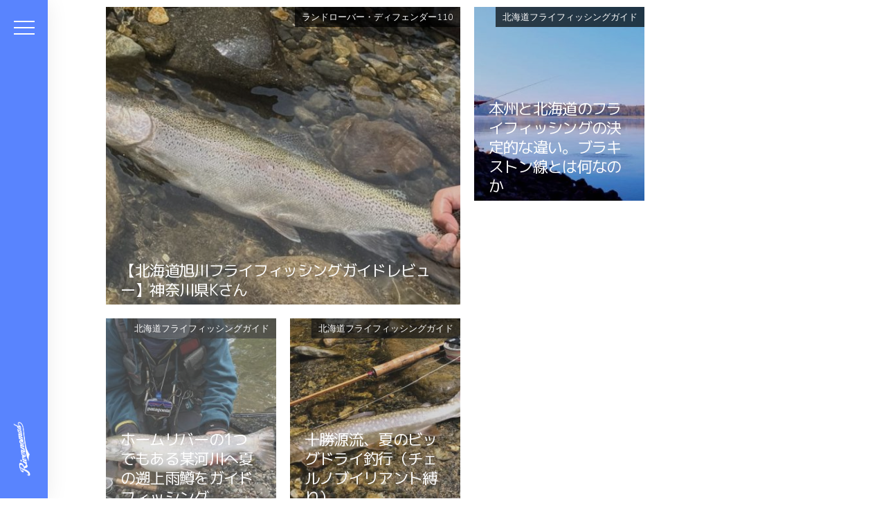

--- FILE ---
content_type: text/html; charset=UTF-8
request_url: https://rivernomad.com/blog
body_size: 18474
content:
<!DOCTYPE html>
<html lang="ja">

<head>
		<meta charset="UTF-8" />
	<!-- wp_head -->
	<meta name='robots' content='index, follow, max-image-preview:large, max-snippet:-1, max-video-preview:-1' />
	<style>img:is([sizes="auto" i], [sizes^="auto," i]) { contain-intrinsic-size: 3000px 1500px }</style>
	
	<!-- This site is optimized with the Yoast SEO plugin v20.2.1 - https://yoast.com/wordpress/plugins/seo/ -->
	<title>ブログ:北海道フライフィッシングガイド【リバーノマド】</title>
	<link rel="canonical" href="https://rivernomad.com/blog" />
	<meta property="og:locale" content="ja_JP" />
	<meta property="og:type" content="article" />
	<meta property="og:title" content="ブログ:北海道フライフィッシングガイド【リバーノマド】" />
	<meta property="og:description" content="【夏の渓流遡上雨鱒フライフィッシングガイドレビュー】岩手県フライフィッシャーOさん 北海道は、何年ぶりだろう。2010年の秋以来か。 そのまま、北上し美深の道の駅に着いたのは、夜の11時頃。 翌朝、7時半に友人と中川の道 [&hellip;]" />
	<meta property="og:url" content="https://rivernomad.com/blog" />
	<meta property="og:site_name" content="北海道フライフィッシングガイド【リバーノマド】" />
	<meta property="article:modified_time" content="2023-08-05T21:26:26+00:00" />
	<meta property="og:image" content="https://rivernomad.com/wp-content/uploads/2023/07/IMG_4919-640x450.jpg" />
	<meta name="twitter:card" content="summary_large_image" />
	<script type="application/ld+json" class="yoast-schema-graph">{"@context":"https://schema.org","@graph":[{"@type":"WebPage","@id":"https://rivernomad.com/blog","url":"https://rivernomad.com/blog","name":"ブログ:北海道フライフィッシングガイド【リバーノマド】","isPartOf":{"@id":"https://rivernomad.com/#website"},"primaryImageOfPage":{"@id":"https://rivernomad.com/blog#primaryimage"},"image":{"@id":"https://rivernomad.com/blog#primaryimage"},"thumbnailUrl":"https://rivernomad.com/wp-content/uploads/2023/07/IMG_4919-640x450.jpg","datePublished":"2022-07-05T00:56:41+00:00","dateModified":"2023-08-05T21:26:26+00:00","breadcrumb":{"@id":"https://rivernomad.com/blog#breadcrumb"},"inLanguage":"ja","potentialAction":[{"@type":"ReadAction","target":["https://rivernomad.com/blog"]}]},{"@type":"ImageObject","inLanguage":"ja","@id":"https://rivernomad.com/blog#primaryimage","url":"https://rivernomad.com/wp-content/uploads/2023/07/IMG_4919.jpg","contentUrl":"https://rivernomad.com/wp-content/uploads/2023/07/IMG_4919.jpg","width":640,"height":480,"caption":"【夏の渓流遡上雨鱒フライフィッシングガイドレビュー】岩手県フライフィッシャーOさん"},{"@type":"BreadcrumbList","@id":"https://rivernomad.com/blog#breadcrumb","itemListElement":[{"@type":"ListItem","position":1,"name":"リバーノマド","item":"https://rivernomad.com/"},{"@type":"ListItem","position":2,"name":"ブログ"}]},{"@type":"WebSite","@id":"https://rivernomad.com/#website","url":"https://rivernomad.com/","name":"北海道フライフィッシングガイド【リバーノマド】","description":"北海道フライフィッシングガイド【リバーノマド】","publisher":{"@id":"https://rivernomad.com/#/schema/person/283310c9f25f8299e6831e182023fa9a"},"potentialAction":[{"@type":"SearchAction","target":{"@type":"EntryPoint","urlTemplate":"https://rivernomad.com/?s={search_term_string}"},"query-input":"required name=search_term_string"}],"inLanguage":"ja"},{"@type":["Person","Organization"],"@id":"https://rivernomad.com/#/schema/person/283310c9f25f8299e6831e182023fa9a","name":"rivernomad","image":{"@type":"ImageObject","inLanguage":"ja","@id":"https://rivernomad.com/#/schema/person/image/","url":"https://secure.gravatar.com/avatar/ddc0da335f518fbd0fecc9472ec022c9ea0a6d75724edc336386b27a25844703?s=96&d=mm&r=g","contentUrl":"https://secure.gravatar.com/avatar/ddc0da335f518fbd0fecc9472ec022c9ea0a6d75724edc336386b27a25844703?s=96&d=mm&r=g","caption":"rivernomad"},"logo":{"@id":"https://rivernomad.com/#/schema/person/image/"},"description":"北海道200Days FlyFishing Campの旅14年目、旅する北海道フライフィッシングガイド【リバーノマド】です。毎月3組様限定で唯一無二のフライフィッシングガイドを承っております。ご予約はお早め目にお願い致します。","sameAs":["https://rivernomad.com","https://www.instagram.com/rivernomad.guide"]}]}</script>
	<!-- / Yoast SEO plugin. -->


<link rel='dns-prefetch' href='//maxcdn.bootstrapcdn.com' />
<link rel='dns-prefetch' href='//fonts.googleapis.com' />
<link rel="alternate" type="application/rss+xml" title="北海道フライフィッシングガイド【リバーノマド】 &raquo; フィード" href="https://rivernomad.com/feed" />
<link rel="alternate" type="application/rss+xml" title="北海道フライフィッシングガイド【リバーノマド】 &raquo; コメントフィード" href="https://rivernomad.com/comments/feed" />
<script type="text/javascript">
/* <![CDATA[ */
window._wpemojiSettings = {"baseUrl":"https:\/\/s.w.org\/images\/core\/emoji\/16.0.1\/72x72\/","ext":".png","svgUrl":"https:\/\/s.w.org\/images\/core\/emoji\/16.0.1\/svg\/","svgExt":".svg","source":{"concatemoji":"https:\/\/rivernomad.com\/wp-includes\/js\/wp-emoji-release.min.js?ver=6.8.3"}};
/*! This file is auto-generated */
!function(s,n){var o,i,e;function c(e){try{var t={supportTests:e,timestamp:(new Date).valueOf()};sessionStorage.setItem(o,JSON.stringify(t))}catch(e){}}function p(e,t,n){e.clearRect(0,0,e.canvas.width,e.canvas.height),e.fillText(t,0,0);var t=new Uint32Array(e.getImageData(0,0,e.canvas.width,e.canvas.height).data),a=(e.clearRect(0,0,e.canvas.width,e.canvas.height),e.fillText(n,0,0),new Uint32Array(e.getImageData(0,0,e.canvas.width,e.canvas.height).data));return t.every(function(e,t){return e===a[t]})}function u(e,t){e.clearRect(0,0,e.canvas.width,e.canvas.height),e.fillText(t,0,0);for(var n=e.getImageData(16,16,1,1),a=0;a<n.data.length;a++)if(0!==n.data[a])return!1;return!0}function f(e,t,n,a){switch(t){case"flag":return n(e,"\ud83c\udff3\ufe0f\u200d\u26a7\ufe0f","\ud83c\udff3\ufe0f\u200b\u26a7\ufe0f")?!1:!n(e,"\ud83c\udde8\ud83c\uddf6","\ud83c\udde8\u200b\ud83c\uddf6")&&!n(e,"\ud83c\udff4\udb40\udc67\udb40\udc62\udb40\udc65\udb40\udc6e\udb40\udc67\udb40\udc7f","\ud83c\udff4\u200b\udb40\udc67\u200b\udb40\udc62\u200b\udb40\udc65\u200b\udb40\udc6e\u200b\udb40\udc67\u200b\udb40\udc7f");case"emoji":return!a(e,"\ud83e\udedf")}return!1}function g(e,t,n,a){var r="undefined"!=typeof WorkerGlobalScope&&self instanceof WorkerGlobalScope?new OffscreenCanvas(300,150):s.createElement("canvas"),o=r.getContext("2d",{willReadFrequently:!0}),i=(o.textBaseline="top",o.font="600 32px Arial",{});return e.forEach(function(e){i[e]=t(o,e,n,a)}),i}function t(e){var t=s.createElement("script");t.src=e,t.defer=!0,s.head.appendChild(t)}"undefined"!=typeof Promise&&(o="wpEmojiSettingsSupports",i=["flag","emoji"],n.supports={everything:!0,everythingExceptFlag:!0},e=new Promise(function(e){s.addEventListener("DOMContentLoaded",e,{once:!0})}),new Promise(function(t){var n=function(){try{var e=JSON.parse(sessionStorage.getItem(o));if("object"==typeof e&&"number"==typeof e.timestamp&&(new Date).valueOf()<e.timestamp+604800&&"object"==typeof e.supportTests)return e.supportTests}catch(e){}return null}();if(!n){if("undefined"!=typeof Worker&&"undefined"!=typeof OffscreenCanvas&&"undefined"!=typeof URL&&URL.createObjectURL&&"undefined"!=typeof Blob)try{var e="postMessage("+g.toString()+"("+[JSON.stringify(i),f.toString(),p.toString(),u.toString()].join(",")+"));",a=new Blob([e],{type:"text/javascript"}),r=new Worker(URL.createObjectURL(a),{name:"wpTestEmojiSupports"});return void(r.onmessage=function(e){c(n=e.data),r.terminate(),t(n)})}catch(e){}c(n=g(i,f,p,u))}t(n)}).then(function(e){for(var t in e)n.supports[t]=e[t],n.supports.everything=n.supports.everything&&n.supports[t],"flag"!==t&&(n.supports.everythingExceptFlag=n.supports.everythingExceptFlag&&n.supports[t]);n.supports.everythingExceptFlag=n.supports.everythingExceptFlag&&!n.supports.flag,n.DOMReady=!1,n.readyCallback=function(){n.DOMReady=!0}}).then(function(){return e}).then(function(){var e;n.supports.everything||(n.readyCallback(),(e=n.source||{}).concatemoji?t(e.concatemoji):e.wpemoji&&e.twemoji&&(t(e.twemoji),t(e.wpemoji)))}))}((window,document),window._wpemojiSettings);
/* ]]> */
</script>
<link rel='stylesheet' id='sbi_styles-css' href='https://rivernomad.com/wp-content/plugins/instagram-feed/css/sbi-styles.min.css?ver=6.9.1' type='text/css' media='all' />
<link rel='stylesheet' id='themify-common-css' href='https://rivernomad.com/wp-content/themes/themify-ultra/themify/css/themify.common.min.css?ver=6.8.3' type='text/css' media='all' />
<meta name="builder-styles-css" content="builder-styles-css" id="builder-styles-css">
<style id='wp-emoji-styles-inline-css' type='text/css'>

	img.wp-smiley, img.emoji {
		display: inline !important;
		border: none !important;
		box-shadow: none !important;
		height: 1em !important;
		width: 1em !important;
		margin: 0 0.07em !important;
		vertical-align: -0.1em !important;
		background: none !important;
		padding: 0 !important;
	}
</style>
<link rel='stylesheet' id='wp-block-library-css' href='https://rivernomad.com/wp-includes/css/dist/block-library/style.min.css?ver=6.8.3' type='text/css' media='all' />
<style id='classic-theme-styles-inline-css' type='text/css'>
/*! This file is auto-generated */
.wp-block-button__link{color:#fff;background-color:#32373c;border-radius:9999px;box-shadow:none;text-decoration:none;padding:calc(.667em + 2px) calc(1.333em + 2px);font-size:1.125em}.wp-block-file__button{background:#32373c;color:#fff;text-decoration:none}
</style>
<style id='global-styles-inline-css' type='text/css'>
:root{--wp--preset--aspect-ratio--square: 1;--wp--preset--aspect-ratio--4-3: 4/3;--wp--preset--aspect-ratio--3-4: 3/4;--wp--preset--aspect-ratio--3-2: 3/2;--wp--preset--aspect-ratio--2-3: 2/3;--wp--preset--aspect-ratio--16-9: 16/9;--wp--preset--aspect-ratio--9-16: 9/16;--wp--preset--color--black: #000000;--wp--preset--color--cyan-bluish-gray: #abb8c3;--wp--preset--color--white: #ffffff;--wp--preset--color--pale-pink: #f78da7;--wp--preset--color--vivid-red: #cf2e2e;--wp--preset--color--luminous-vivid-orange: #ff6900;--wp--preset--color--luminous-vivid-amber: #fcb900;--wp--preset--color--light-green-cyan: #7bdcb5;--wp--preset--color--vivid-green-cyan: #00d084;--wp--preset--color--pale-cyan-blue: #8ed1fc;--wp--preset--color--vivid-cyan-blue: #0693e3;--wp--preset--color--vivid-purple: #9b51e0;--wp--preset--gradient--vivid-cyan-blue-to-vivid-purple: linear-gradient(135deg,rgba(6,147,227,1) 0%,rgb(155,81,224) 100%);--wp--preset--gradient--light-green-cyan-to-vivid-green-cyan: linear-gradient(135deg,rgb(122,220,180) 0%,rgb(0,208,130) 100%);--wp--preset--gradient--luminous-vivid-amber-to-luminous-vivid-orange: linear-gradient(135deg,rgba(252,185,0,1) 0%,rgba(255,105,0,1) 100%);--wp--preset--gradient--luminous-vivid-orange-to-vivid-red: linear-gradient(135deg,rgba(255,105,0,1) 0%,rgb(207,46,46) 100%);--wp--preset--gradient--very-light-gray-to-cyan-bluish-gray: linear-gradient(135deg,rgb(238,238,238) 0%,rgb(169,184,195) 100%);--wp--preset--gradient--cool-to-warm-spectrum: linear-gradient(135deg,rgb(74,234,220) 0%,rgb(151,120,209) 20%,rgb(207,42,186) 40%,rgb(238,44,130) 60%,rgb(251,105,98) 80%,rgb(254,248,76) 100%);--wp--preset--gradient--blush-light-purple: linear-gradient(135deg,rgb(255,206,236) 0%,rgb(152,150,240) 100%);--wp--preset--gradient--blush-bordeaux: linear-gradient(135deg,rgb(254,205,165) 0%,rgb(254,45,45) 50%,rgb(107,0,62) 100%);--wp--preset--gradient--luminous-dusk: linear-gradient(135deg,rgb(255,203,112) 0%,rgb(199,81,192) 50%,rgb(65,88,208) 100%);--wp--preset--gradient--pale-ocean: linear-gradient(135deg,rgb(255,245,203) 0%,rgb(182,227,212) 50%,rgb(51,167,181) 100%);--wp--preset--gradient--electric-grass: linear-gradient(135deg,rgb(202,248,128) 0%,rgb(113,206,126) 100%);--wp--preset--gradient--midnight: linear-gradient(135deg,rgb(2,3,129) 0%,rgb(40,116,252) 100%);--wp--preset--font-size--small: 13px;--wp--preset--font-size--medium: 20px;--wp--preset--font-size--large: 36px;--wp--preset--font-size--x-large: 42px;--wp--preset--spacing--20: 0.44rem;--wp--preset--spacing--30: 0.67rem;--wp--preset--spacing--40: 1rem;--wp--preset--spacing--50: 1.5rem;--wp--preset--spacing--60: 2.25rem;--wp--preset--spacing--70: 3.38rem;--wp--preset--spacing--80: 5.06rem;--wp--preset--shadow--natural: 6px 6px 9px rgba(0, 0, 0, 0.2);--wp--preset--shadow--deep: 12px 12px 50px rgba(0, 0, 0, 0.4);--wp--preset--shadow--sharp: 6px 6px 0px rgba(0, 0, 0, 0.2);--wp--preset--shadow--outlined: 6px 6px 0px -3px rgba(255, 255, 255, 1), 6px 6px rgba(0, 0, 0, 1);--wp--preset--shadow--crisp: 6px 6px 0px rgba(0, 0, 0, 1);}:where(.is-layout-flex){gap: 0.5em;}:where(.is-layout-grid){gap: 0.5em;}body .is-layout-flex{display: flex;}.is-layout-flex{flex-wrap: wrap;align-items: center;}.is-layout-flex > :is(*, div){margin: 0;}body .is-layout-grid{display: grid;}.is-layout-grid > :is(*, div){margin: 0;}:where(.wp-block-columns.is-layout-flex){gap: 2em;}:where(.wp-block-columns.is-layout-grid){gap: 2em;}:where(.wp-block-post-template.is-layout-flex){gap: 1.25em;}:where(.wp-block-post-template.is-layout-grid){gap: 1.25em;}.has-black-color{color: var(--wp--preset--color--black) !important;}.has-cyan-bluish-gray-color{color: var(--wp--preset--color--cyan-bluish-gray) !important;}.has-white-color{color: var(--wp--preset--color--white) !important;}.has-pale-pink-color{color: var(--wp--preset--color--pale-pink) !important;}.has-vivid-red-color{color: var(--wp--preset--color--vivid-red) !important;}.has-luminous-vivid-orange-color{color: var(--wp--preset--color--luminous-vivid-orange) !important;}.has-luminous-vivid-amber-color{color: var(--wp--preset--color--luminous-vivid-amber) !important;}.has-light-green-cyan-color{color: var(--wp--preset--color--light-green-cyan) !important;}.has-vivid-green-cyan-color{color: var(--wp--preset--color--vivid-green-cyan) !important;}.has-pale-cyan-blue-color{color: var(--wp--preset--color--pale-cyan-blue) !important;}.has-vivid-cyan-blue-color{color: var(--wp--preset--color--vivid-cyan-blue) !important;}.has-vivid-purple-color{color: var(--wp--preset--color--vivid-purple) !important;}.has-black-background-color{background-color: var(--wp--preset--color--black) !important;}.has-cyan-bluish-gray-background-color{background-color: var(--wp--preset--color--cyan-bluish-gray) !important;}.has-white-background-color{background-color: var(--wp--preset--color--white) !important;}.has-pale-pink-background-color{background-color: var(--wp--preset--color--pale-pink) !important;}.has-vivid-red-background-color{background-color: var(--wp--preset--color--vivid-red) !important;}.has-luminous-vivid-orange-background-color{background-color: var(--wp--preset--color--luminous-vivid-orange) !important;}.has-luminous-vivid-amber-background-color{background-color: var(--wp--preset--color--luminous-vivid-amber) !important;}.has-light-green-cyan-background-color{background-color: var(--wp--preset--color--light-green-cyan) !important;}.has-vivid-green-cyan-background-color{background-color: var(--wp--preset--color--vivid-green-cyan) !important;}.has-pale-cyan-blue-background-color{background-color: var(--wp--preset--color--pale-cyan-blue) !important;}.has-vivid-cyan-blue-background-color{background-color: var(--wp--preset--color--vivid-cyan-blue) !important;}.has-vivid-purple-background-color{background-color: var(--wp--preset--color--vivid-purple) !important;}.has-black-border-color{border-color: var(--wp--preset--color--black) !important;}.has-cyan-bluish-gray-border-color{border-color: var(--wp--preset--color--cyan-bluish-gray) !important;}.has-white-border-color{border-color: var(--wp--preset--color--white) !important;}.has-pale-pink-border-color{border-color: var(--wp--preset--color--pale-pink) !important;}.has-vivid-red-border-color{border-color: var(--wp--preset--color--vivid-red) !important;}.has-luminous-vivid-orange-border-color{border-color: var(--wp--preset--color--luminous-vivid-orange) !important;}.has-luminous-vivid-amber-border-color{border-color: var(--wp--preset--color--luminous-vivid-amber) !important;}.has-light-green-cyan-border-color{border-color: var(--wp--preset--color--light-green-cyan) !important;}.has-vivid-green-cyan-border-color{border-color: var(--wp--preset--color--vivid-green-cyan) !important;}.has-pale-cyan-blue-border-color{border-color: var(--wp--preset--color--pale-cyan-blue) !important;}.has-vivid-cyan-blue-border-color{border-color: var(--wp--preset--color--vivid-cyan-blue) !important;}.has-vivid-purple-border-color{border-color: var(--wp--preset--color--vivid-purple) !important;}.has-vivid-cyan-blue-to-vivid-purple-gradient-background{background: var(--wp--preset--gradient--vivid-cyan-blue-to-vivid-purple) !important;}.has-light-green-cyan-to-vivid-green-cyan-gradient-background{background: var(--wp--preset--gradient--light-green-cyan-to-vivid-green-cyan) !important;}.has-luminous-vivid-amber-to-luminous-vivid-orange-gradient-background{background: var(--wp--preset--gradient--luminous-vivid-amber-to-luminous-vivid-orange) !important;}.has-luminous-vivid-orange-to-vivid-red-gradient-background{background: var(--wp--preset--gradient--luminous-vivid-orange-to-vivid-red) !important;}.has-very-light-gray-to-cyan-bluish-gray-gradient-background{background: var(--wp--preset--gradient--very-light-gray-to-cyan-bluish-gray) !important;}.has-cool-to-warm-spectrum-gradient-background{background: var(--wp--preset--gradient--cool-to-warm-spectrum) !important;}.has-blush-light-purple-gradient-background{background: var(--wp--preset--gradient--blush-light-purple) !important;}.has-blush-bordeaux-gradient-background{background: var(--wp--preset--gradient--blush-bordeaux) !important;}.has-luminous-dusk-gradient-background{background: var(--wp--preset--gradient--luminous-dusk) !important;}.has-pale-ocean-gradient-background{background: var(--wp--preset--gradient--pale-ocean) !important;}.has-electric-grass-gradient-background{background: var(--wp--preset--gradient--electric-grass) !important;}.has-midnight-gradient-background{background: var(--wp--preset--gradient--midnight) !important;}.has-small-font-size{font-size: var(--wp--preset--font-size--small) !important;}.has-medium-font-size{font-size: var(--wp--preset--font-size--medium) !important;}.has-large-font-size{font-size: var(--wp--preset--font-size--large) !important;}.has-x-large-font-size{font-size: var(--wp--preset--font-size--x-large) !important;}
:where(.wp-block-post-template.is-layout-flex){gap: 1.25em;}:where(.wp-block-post-template.is-layout-grid){gap: 1.25em;}
:where(.wp-block-columns.is-layout-flex){gap: 2em;}:where(.wp-block-columns.is-layout-grid){gap: 2em;}
:root :where(.wp-block-pullquote){font-size: 1.5em;line-height: 1.6;}
</style>
<link rel='stylesheet' id='contact-form-7-css' href='https://rivernomad.com/wp-content/plugins/contact-form-7/includes/css/styles.css?ver=5.7.7' type='text/css' media='all' />
<link rel='stylesheet' id='toc-screen-css' href='https://rivernomad.com/wp-content/plugins/table-of-contents-plus/screen.min.css?ver=2411.1' type='text/css' media='all' />
<style id='toc-screen-inline-css' type='text/css'>
div#toc_container {width: 100%;}
</style>
<link rel='stylesheet' id='cff-css' href='https://rivernomad.com/wp-content/plugins/custom-facebook-feed/assets/css/cff-style.min.css?ver=4.2.5' type='text/css' media='all' />
<link rel='stylesheet' id='sb-font-awesome-css' href='https://maxcdn.bootstrapcdn.com/font-awesome/4.7.0/css/font-awesome.min.css?ver=6.8.3' type='text/css' media='all' />
<link rel='stylesheet' id='theme-style-css' href='https://rivernomad.com/wp-content/themes/themify-ultra/style.min.css?ver=2.2.6' type='text/css' media='all' />
<link rel='stylesheet' id='themify-media-queries-css' href='https://rivernomad.com/wp-content/themes/themify-ultra/media-queries.min.css?ver=2.2.6' type='text/css' media='all' />
<link rel='stylesheet' id='ultra-header-css' href='https://rivernomad.com/wp-content/themes/themify-ultra/styles/header-minbar.min.css?ver=6.8.3' type='text/css' media='all' />
<link rel='stylesheet' id='ultra-color-css' href='https://rivernomad.com/wp-content/themes/themify-ultra/styles/theme-color-black.min.css?ver=6.8.3' type='text/css' media='all' />
<link rel='stylesheet' id='themify-shortcodes-css' href='https://rivernomad.com/wp-content/plugins/themify-shortcodes/assets/styles.css?ver=6.8.3' type='text/css' media='all' />
<link rel='stylesheet' id='themify-skin-css' href='https://rivernomad.com/wp-content/themes/themify-ultra/skins/horizontal/style.min.css?ver=4.2.4' type='text/css' media='all' />
<link rel='stylesheet' id='themify-builder-1539-generated-css' href='https://rivernomad.com/wp-content/uploads/themify-css/themify-builder-1539-generated.css?ver=1691270786' type='text/css' media='all' />
<link rel='stylesheet' id='themify-customize-css' href='https://rivernomad.com/wp-content/uploads/themify-customizer.css?ver=23.07.30.04.28.13' type='text/css' media='all' />
<link rel='stylesheet' id='themify-google-fonts-css' href='https://fonts.googleapis.com/css?family=Nunito%3A200%2C300%2C400%2C600%2C700%7CRubik%3A400%2C700&#038;subset=latin&#038;ver=6.8.3' type='text/css' media='all' />
<script type="text/javascript" src="https://rivernomad.com/wp-includes/js/jquery/jquery.min.js?ver=3.7.1" id="jquery-core-js"></script>
<script type="text/javascript" src="https://rivernomad.com/wp-includes/js/jquery/jquery-migrate.min.js?ver=3.4.1" id="jquery-migrate-js"></script>
<link rel="https://api.w.org/" href="https://rivernomad.com/wp-json/" /><link rel="alternate" title="JSON" type="application/json" href="https://rivernomad.com/wp-json/wp/v2/pages/1539" /><link rel="EditURI" type="application/rsd+xml" title="RSD" href="https://rivernomad.com/xmlrpc.php?rsd" />
<meta name="generator" content="WordPress 6.8.3" />
<link rel='shortlink' href='https://rivernomad.com/?p=1539' />
<link rel="alternate" title="oEmbed (JSON)" type="application/json+oembed" href="https://rivernomad.com/wp-json/oembed/1.0/embed?url=https%3A%2F%2Frivernomad.com%2Fblog" />
<link rel="alternate" title="oEmbed (XML)" type="text/xml+oembed" href="https://rivernomad.com/wp-json/oembed/1.0/embed?url=https%3A%2F%2Frivernomad.com%2Fblog&#038;format=xml" />
	<link rel="preconnect" href="https://fonts.googleapis.com">
	<link rel="preconnect" href="https://fonts.gstatic.com">
	<link href='https://fonts.googleapis.com/css2?display=swap&family=M+PLUS+1p&family=Noto+Sans+JP' rel='stylesheet'><!-- Analytics by WP Statistics - https://wp-statistics.com -->




<link href="https://rivernomad.com/wp-content/uploads/2023/07/361711689_927075928379797_4060713472875092301_n.jpg" rel="shortcut icon" /> 

	<script type="text/javascript">
		var tf_mobile_menu_trigger_point = 1100;
	</script>
<meta name="viewport" content="width=device-width, initial-scale=1">

	<style>
	@-webkit-keyframes themifyAnimatedBG {
		0% { background-color: #33baab; }
100% { background-color: #e33b9e; }
50% { background-color: #4961d7; }
33.333333333333% { background-color: #2ea85c; }
25% { background-color: #2bb8ed; }
20% { background-color: #dd5135; }

	}
	@keyframes themifyAnimatedBG {
		0% { background-color: #33baab; }
100% { background-color: #e33b9e; }
50% { background-color: #4961d7; }
33.333333333333% { background-color: #2ea85c; }
25% { background-color: #2bb8ed; }
20% { background-color: #dd5135; }

	}
	.themify_builder_row.animated-bg {
		-webkit-animation: themifyAnimatedBG 30000ms infinite alternate;
		animation: themifyAnimatedBG 30000ms infinite alternate;
	}
	</style>
	<style type="text/css">.saboxplugin-wrap{-webkit-box-sizing:border-box;-moz-box-sizing:border-box;-ms-box-sizing:border-box;box-sizing:border-box;border:1px solid #eee;width:100%;clear:both;display:block;overflow:hidden;word-wrap:break-word;position:relative}.saboxplugin-wrap .saboxplugin-gravatar{float:left;padding:0 20px 20px 20px}.saboxplugin-wrap .saboxplugin-gravatar img{max-width:100px;height:auto;border-radius:0;}.saboxplugin-wrap .saboxplugin-authorname{font-size:18px;line-height:1;margin:20px 0 0 20px;display:block}.saboxplugin-wrap .saboxplugin-authorname a{text-decoration:none}.saboxplugin-wrap .saboxplugin-authorname a:focus{outline:0}.saboxplugin-wrap .saboxplugin-desc{display:block;margin:5px 20px}.saboxplugin-wrap .saboxplugin-desc a{text-decoration:underline}.saboxplugin-wrap .saboxplugin-desc p{margin:5px 0 12px}.saboxplugin-wrap .saboxplugin-web{margin:0 20px 15px;text-align:left}.saboxplugin-wrap .sab-web-position{text-align:right}.saboxplugin-wrap .saboxplugin-web a{color:#ccc;text-decoration:none}.saboxplugin-wrap .saboxplugin-socials{position:relative;display:block;background:#fcfcfc;padding:5px;border-top:1px solid #eee}.saboxplugin-wrap .saboxplugin-socials a svg{width:20px;height:20px}.saboxplugin-wrap .saboxplugin-socials a svg .st2{fill:#fff; transform-origin:center center;}.saboxplugin-wrap .saboxplugin-socials a svg .st1{fill:rgba(0,0,0,.3)}.saboxplugin-wrap .saboxplugin-socials a:hover{opacity:.8;-webkit-transition:opacity .4s;-moz-transition:opacity .4s;-o-transition:opacity .4s;transition:opacity .4s;box-shadow:none!important;-webkit-box-shadow:none!important}.saboxplugin-wrap .saboxplugin-socials .saboxplugin-icon-color{box-shadow:none;padding:0;border:0;-webkit-transition:opacity .4s;-moz-transition:opacity .4s;-o-transition:opacity .4s;transition:opacity .4s;display:inline-block;color:#fff;font-size:0;text-decoration:inherit;margin:5px;-webkit-border-radius:0;-moz-border-radius:0;-ms-border-radius:0;-o-border-radius:0;border-radius:0;overflow:hidden}.saboxplugin-wrap .saboxplugin-socials .saboxplugin-icon-grey{text-decoration:inherit;box-shadow:none;position:relative;display:-moz-inline-stack;display:inline-block;vertical-align:middle;zoom:1;margin:10px 5px;color:#444;fill:#444}.clearfix:after,.clearfix:before{content:' ';display:table;line-height:0;clear:both}.ie7 .clearfix{zoom:1}.saboxplugin-socials.sabox-colored .saboxplugin-icon-color .sab-twitch{border-color:#38245c}.saboxplugin-socials.sabox-colored .saboxplugin-icon-color .sab-addthis{border-color:#e91c00}.saboxplugin-socials.sabox-colored .saboxplugin-icon-color .sab-behance{border-color:#003eb0}.saboxplugin-socials.sabox-colored .saboxplugin-icon-color .sab-delicious{border-color:#06c}.saboxplugin-socials.sabox-colored .saboxplugin-icon-color .sab-deviantart{border-color:#036824}.saboxplugin-socials.sabox-colored .saboxplugin-icon-color .sab-digg{border-color:#00327c}.saboxplugin-socials.sabox-colored .saboxplugin-icon-color .sab-dribbble{border-color:#ba1655}.saboxplugin-socials.sabox-colored .saboxplugin-icon-color .sab-facebook{border-color:#1e2e4f}.saboxplugin-socials.sabox-colored .saboxplugin-icon-color .sab-flickr{border-color:#003576}.saboxplugin-socials.sabox-colored .saboxplugin-icon-color .sab-github{border-color:#264874}.saboxplugin-socials.sabox-colored .saboxplugin-icon-color .sab-google{border-color:#0b51c5}.saboxplugin-socials.sabox-colored .saboxplugin-icon-color .sab-googleplus{border-color:#96271a}.saboxplugin-socials.sabox-colored .saboxplugin-icon-color .sab-html5{border-color:#902e13}.saboxplugin-socials.sabox-colored .saboxplugin-icon-color .sab-instagram{border-color:#1630aa}.saboxplugin-socials.sabox-colored .saboxplugin-icon-color .sab-linkedin{border-color:#00344f}.saboxplugin-socials.sabox-colored .saboxplugin-icon-color .sab-pinterest{border-color:#5b040e}.saboxplugin-socials.sabox-colored .saboxplugin-icon-color .sab-reddit{border-color:#992900}.saboxplugin-socials.sabox-colored .saboxplugin-icon-color .sab-rss{border-color:#a43b0a}.saboxplugin-socials.sabox-colored .saboxplugin-icon-color .sab-sharethis{border-color:#5d8420}.saboxplugin-socials.sabox-colored .saboxplugin-icon-color .sab-skype{border-color:#00658a}.saboxplugin-socials.sabox-colored .saboxplugin-icon-color .sab-soundcloud{border-color:#995200}.saboxplugin-socials.sabox-colored .saboxplugin-icon-color .sab-spotify{border-color:#0f612c}.saboxplugin-socials.sabox-colored .saboxplugin-icon-color .sab-stackoverflow{border-color:#a95009}.saboxplugin-socials.sabox-colored .saboxplugin-icon-color .sab-steam{border-color:#006388}.saboxplugin-socials.sabox-colored .saboxplugin-icon-color .sab-user_email{border-color:#b84e05}.saboxplugin-socials.sabox-colored .saboxplugin-icon-color .sab-stumbleUpon{border-color:#9b280e}.saboxplugin-socials.sabox-colored .saboxplugin-icon-color .sab-tumblr{border-color:#10151b}.saboxplugin-socials.sabox-colored .saboxplugin-icon-color .sab-twitter{border-color:#0967a0}.saboxplugin-socials.sabox-colored .saboxplugin-icon-color .sab-vimeo{border-color:#0d7091}.saboxplugin-socials.sabox-colored .saboxplugin-icon-color .sab-windows{border-color:#003f71}.saboxplugin-socials.sabox-colored .saboxplugin-icon-color .sab-whatsapp{border-color:#003f71}.saboxplugin-socials.sabox-colored .saboxplugin-icon-color .sab-wordpress{border-color:#0f3647}.saboxplugin-socials.sabox-colored .saboxplugin-icon-color .sab-yahoo{border-color:#14002d}.saboxplugin-socials.sabox-colored .saboxplugin-icon-color .sab-youtube{border-color:#900}.saboxplugin-socials.sabox-colored .saboxplugin-icon-color .sab-xing{border-color:#000202}.saboxplugin-socials.sabox-colored .saboxplugin-icon-color .sab-mixcloud{border-color:#2475a0}.saboxplugin-socials.sabox-colored .saboxplugin-icon-color .sab-vk{border-color:#243549}.saboxplugin-socials.sabox-colored .saboxplugin-icon-color .sab-medium{border-color:#00452c}.saboxplugin-socials.sabox-colored .saboxplugin-icon-color .sab-quora{border-color:#420e00}.saboxplugin-socials.sabox-colored .saboxplugin-icon-color .sab-meetup{border-color:#9b181c}.saboxplugin-socials.sabox-colored .saboxplugin-icon-color .sab-goodreads{border-color:#000}.saboxplugin-socials.sabox-colored .saboxplugin-icon-color .sab-snapchat{border-color:#999700}.saboxplugin-socials.sabox-colored .saboxplugin-icon-color .sab-500px{border-color:#00557f}.saboxplugin-socials.sabox-colored .saboxplugin-icon-color .sab-mastodont{border-color:#185886}.sabox-plus-item{margin-bottom:20px}@media screen and (max-width:480px){.saboxplugin-wrap{text-align:center}.saboxplugin-wrap .saboxplugin-gravatar{float:none;padding:20px 0;text-align:center;margin:0 auto;display:block}.saboxplugin-wrap .saboxplugin-gravatar img{float:none;display:inline-block;display:-moz-inline-stack;vertical-align:middle;zoom:1}.saboxplugin-wrap .saboxplugin-desc{margin:0 10px 20px;text-align:center}.saboxplugin-wrap .saboxplugin-authorname{text-align:center;margin:10px 0 20px}}body .saboxplugin-authorname a,body .saboxplugin-authorname a:hover{box-shadow:none;-webkit-box-shadow:none}a.sab-profile-edit{font-size:16px!important;line-height:1!important}.sab-edit-settings a,a.sab-profile-edit{color:#0073aa!important;box-shadow:none!important;-webkit-box-shadow:none!important}.sab-edit-settings{margin-right:15px;position:absolute;right:0;z-index:2;bottom:10px;line-height:20px}.sab-edit-settings i{margin-left:5px}.saboxplugin-socials{line-height:1!important}.rtl .saboxplugin-wrap .saboxplugin-gravatar{float:right}.rtl .saboxplugin-wrap .saboxplugin-authorname{display:flex;align-items:center}.rtl .saboxplugin-wrap .saboxplugin-authorname .sab-profile-edit{margin-right:10px}.rtl .sab-edit-settings{right:auto;left:0}img.sab-custom-avatar{max-width:75px;}.saboxplugin-wrap {margin-top:0px; margin-bottom:0px; padding: 0px 0px }.saboxplugin-wrap .saboxplugin-authorname {font-size:18px; line-height:25px;}.saboxplugin-wrap .saboxplugin-desc p, .saboxplugin-wrap .saboxplugin-desc {font-size:14px !important; line-height:21px !important;}.saboxplugin-wrap .saboxplugin-web {font-size:14px;}.saboxplugin-wrap .saboxplugin-socials a svg {width:18px;height:18px;}</style>
<!-- Entry Style -->
<style>
.skin-styles {
	background-color: rgba(255, 255, 255, 1)
}
</style>
<!-- End Entry Style -->
	<style id="egf-frontend-styles" type="text/css">
		h1 {font-family: 'M PLUS 1p', sans-serif;font-style: normal;font-weight: 400;} h2 {font-family: 'M PLUS 1p', sans-serif;font-style: normal;} p {font-family: 'M PLUS 1p', sans-serif;font-style: normal;font-weight: 400;} h3 {font-family: 'M PLUS 1p', sans-serif;font-style: normal;font-weight: 400;} h4 {font-family: 'Noto Sans JP', sans-serif;font-style: normal;font-weight: 400;} h5 {font-family: 'Noto Sans JP', sans-serif;font-style: normal;font-weight: 400;} h6 {font-family: 'Noto Sans JP', sans-serif;font-style: normal;font-weight: 400;} 	</style>
	
</head>

<body class="wp-singular page-template-default page page-id-1539 wp-theme-themify-ultra themify-fw-4-2-4 themify-ultra-2-2-6 skin-horizontal webkit not-ie default_width sidebar-none no-home no-touch builder-parallax-scrolling-active ready-view header-minbar no-fixed-header footer-none theme-color-black  tagline-off rss-off search-off footer-off tile_enable filter-hover-none filter-featured-only masonry-enabled skin-styles">

<script type="text/javascript">
	function themifyMobileMenuTrigger(e) {
		if( document.body.clientWidth > 0 && document.body.clientWidth <= tf_mobile_menu_trigger_point ) {
			document.body.classList.add( 'mobile_menu_active' );
		} else {
			document.body.classList.remove( 'mobile_menu_active' );
		}
	}
	themifyMobileMenuTrigger();
	document.addEventListener( 'DOMContentLoaded', function () {
		jQuery( window ).on('tfsmartresize.tf_mobile_menu', themifyMobileMenuTrigger );
	}, false );
</script>
<div id="pagewrap" class="hfeed site">

			<div id="headerwrap"   >
                        			                                                    <div class="header-icons">
                                <a id="menu-icon" href="#mobile-menu"><span class="menu-icon-inner"></span></a>
                            </div>
                        
			<header id="header" class="pagewidth clearfix" itemscope="itemscope" itemtype="https://schema.org/WPHeader">

	            
	            <div class="header-bar">
		            						<div id="site-logo"><a href="https://rivernomad.com" title="北海道フライフィッシングガイド【リバーノマド】"><img src="https://rivernomad.com/wp-content/uploads/2023/05/image_2023_0530_1552.png" alt="北海道フライフィッシングガイド【リバーノマド】" title="北海道フライフィッシングガイド【リバーノマド】" /></a></div>					
									</div>
				<!-- /.header-bar -->

									<div id="mobile-menu" class="sidemenu sidemenu-off">

						<div class="navbar-wrapper clearfix">

															<div class="social-widget">
																												
																	</div>
								<!-- /.social-widget -->
							
							
							<nav id="main-nav-wrap" itemscope="itemscope" itemtype="https://schema.org/SiteNavigationElement">
																	<ul id="main-nav" class="main-nav menu-name-custom-menu"><li id='menu-item-1152' class="menu-item menu-item-type-custom menu-item-object-custom menu-item-home" ><a  href="https://rivernomad.com/">Home</a> </li>
<li id='menu-item-1156' class="menu-item menu-item-type-custom menu-item-object-custom" ><a  href="https://rivernomad.com/reservation">FlyFisng Guide</a> </li>
<li id='menu-item-2093' class="menu-item menu-item-type-custom menu-item-object-custom" ><a  href="https://www.instagram.com/rivernomad.guide/">Instagram</a> </li>
<li id='menu-item-1162' class="menu-item menu-item-type-custom menu-item-object-custom" ><a  href="https://rivernomad.com/reservation">Contact</a> </li>
</ul>									<!-- /#main-nav -->
									
																		
															</nav>
							<!-- /#main-nav-wrap -->
							
						</div>

																				<!-- /header-widgets -->
						
						<a id="menu-icon-close" href="#"></a>
					</div>
					<!-- /#mobile-menu -->
				
				
				
				
			</header>
			<!-- /#header -->

	        
		</div>
		<!-- /#headerwrap -->
	
	<div id="body" class="clearfix">

		

<!-- layout-container -->
<div id="layout" class="pagewidth clearfix">

		<!-- content -->
	<div id="content" class="clearfix">
    	
		
							<div id="page-1539" class="type-page">

			<!-- page-title -->
						<!-- /page-title -->

			<div class="page-content entry-content">

				
				<script type="text/javascript">
                            if(!document.getElementById( "builder-styles" ) && document.getElementById( "builder-styles-css" ) ) document.getElementById( "builder-styles-css" ).insertAdjacentHTML( "beforebegin", "<link id='builder-styles' rel='stylesheet' href='https://rivernomad.com/wp-content/themes/themify-ultra/themify/themify-builder/css/themify-builder-style.min.css?ver=4.2.4' type='text/css' />" );
                        </script><div id="themify_builder_content-1539" data-postid="1539" class="themify_builder_content themify_builder_content-1539 themify_builder">

    
		<!-- module_row -->
		<div  class="themify_builder_row module_row clearfix repeat module_row_0 themify_builder_1539_row module_row_1539-0" data-id="0e5feaa">
						<div class="row_inner col_align_top" >
                                    <div  class="module_column tb-column col-full first tb_1539_column module_column_0 module_column_1539-0-0" data-id="b616370" >
                                                                <div class="tb-column-inner">
                            



<div  id="mosaic-1539-0-0-0" class="module module-mosaic mosaic-1539-0-0-0 clearfix   pagination-disabled" data-url="/blog?builder_mosaic=0" data-current-page="1" data-id="753d0e8">

	
	
	
	
		<div class="tpgs-wrap grid-stack" data-cell-height="150" data-min-width="600">
	
		<div data-x="0" data-y="0" data-width="6" data-height="3" class="post-3026 type-status-publish format-standard has-post-thumbnail hentry category-landroverdefender110 has-post-title has-post-date has-post-category has-post-tag has-post-comment has-post-author   cat-1 builder_mosaic_item" data-effect="fadeIn" style="visibility: hidden;">
			<div class="mosaic-container">
				<figure class="effect-lily">
					<img fetchpriority="high" decoding="async" src="https://rivernomad.com/wp-content/uploads/2025/08/2025-08-02-20.06.25-1024x716-900x450.jpg" width="900" height="450" alt="【北海道旭川フライフィッシングガイドレビュー】神奈川県Kさん">					<figcaption>
						<div class="tbm_caption_wrapper">

							
															<h2 class="tbm_title">【北海道旭川フライフィッシングガイドレビュー】神奈川県Kさん</h2>																						<div class="tbm_caption"><p>仕事が忙しく、長らくフライフィッシングはしていませんでしたが、そもそもフライフィッシングが大好きで、北海道の魚たちに憧れていました。いつかはあの大きな魚を大自然の中で釣ってみたい...そう思っていました。

そんな中仕事でたまたま旭川に行くことになりました。これはチャンスと思い、ぜひとも北海道でフライフィッシングをやりたいと思ったのですが、土地勘もなく、道具もなく、手ぶらな状態でそんなことが可能なとネットを検索していたところ、リバーノマドの吉田さんに辿り着きました。早速メールさせて頂くとすぐにお返事を頂き、自分の要望を汲んでもらいながら、とんとん拍子にスケジュールが決まりました。

ウェーダーだけ購入し、あとは半袖・短パンで当日の朝6時にホテルで待っていると、吉田さんがディフェンダーで迎えに来てくれました。早速釣れるポイントへ車を走らせてくれました。とても気さくで優しく、車中は釣り話で盛り上がりました。最初のポイントでは魚気がなく、「次の場所いきましょう」と今度は別のポイントまで連れて行ってくれ、そこでなんと62cmワイルドレインボーを釣ることが出来ました。経験が豊富でポイントや釣り方も熟知しており、ヒグマや増水など気をつけなければいけない事をしっかり抑えてくれていて、とても安心して釣りができました。

また北海道にくるときはぜひお願いしたいです。ビギナーからベテランまで、とてもおすすめのガイドさんです。この度は本当にありがとうございました！</p></div>
													</div>

													<a href="https://rivernomad.com/flyfishingguide/3026.html"
																							>View more</a>
						
					</figcaption>			

											<span class="badge">ランドローバー・ディフェンダー110</span>
					
				</figure>

			</div><!-- .mosaic-container -->
		</div><!-- .post -->
		
		<div data-x="6" data-y="0" data-width="3" data-height="2" class="post-2894 type-status-publish format-standard has-post-thumbnail hentry category-flyfishing has-post-title has-post-date has-post-category has-post-tag has-post-comment has-post-author   cat-16 builder_mosaic_item" data-effect="fadeIn" style="visibility: hidden;">
			<div class="mosaic-container">
				<figure class="effect-lily">
					<img decoding="async" src="https://rivernomad.com/wp-content/uploads/2022/07/295302389_5344743608946185_6623299995943288820_n-450x300.jpg" width="450" height="300" alt="本州と北海道のフライフィッシングの決定的な違い。ブラキストン線とは何なのか">					<figcaption>
						<div class="tbm_caption_wrapper">

							
															<h2 class="tbm_title">本州と北海道のフライフィッシングの決定的な違い。ブラキストン線とは何なのか</h2>																						<div class="tbm_caption"><p>本州と北海道の間に引かれた生物分布境界線。1880年代に英国の貿易商T.W.ブラキストン〔1832年-1891年〕が提唱した。

ブラキストンラインの向こう側、北海道は虹鱒やブラウンが野生化し、ネイティブの魚種も豊富。多くのトラウト＆サーモンが遡上します。魚のサイズも大きく、それに伴いフライタックルやシステムも本州とは異なります。そして北海道のフライフィッシングはウェットフライが主流。北海道のネイティブまたはワイルドなトラウト＆サーモンたちはその多くが遡上魚です。遡上魚の最も面白い釣り、それはもちろんスペイ＆スイング。そう、北海道は外国に等しいポテンシャル。

リバーノマド自身の釣果は80％以上はウェットフライのスイングです。

北海道の大自然の中で遡上魚を狙うダイナミックなスペイ＆スイングの釣りを知ってしまったら二度と抜け出せません。ドライフライをやらなくなるレベル。圧倒的に優雅で甘美。フローティングラインでの渓流ウェット、コンパクトスカジット、スカジット、スペイ、トラディショナルスペイ...リバーノマドが北海道の本当のフライフィッシングの楽しみ方、醍醐味をお教えます。決して敷居は高くありません。</p></div>
													</div>

													<a href="https://rivernomad.com/flyfishingguide/2894.html"
																							>View more</a>
						
					</figcaption>			

											<span class="badge">北海道フライフィッシングガイド</span>
					
				</figure>

			</div><!-- .mosaic-container -->
		</div><!-- .post -->
		
		<div data-x="8" data-y="5" data-width="4" data-height="2" class="post-2753 type-status-publish format-standard has-post-thumbnail hentry category-flyfishing tag-50 tag-254 tag-118 tag-63 tag-368 tag-373 tag-124 has-post-title has-post-date has-post-category has-post-tag has-post-comment has-post-author   cat-16 builder_mosaic_item" data-effect="fadeIn" style="visibility: hidden;">
			<div class="mosaic-container">
				<figure class="effect-lily">
					<img decoding="async" src="https://rivernomad.com/wp-content/uploads/2023/08/IMG_5064-600x300.jpg" width="600" height="300" alt="シングルハンド5番で釣る渓流イトウ行ってきました">					<figcaption>
						<div class="tbm_caption_wrapper">

							
															<h2 class="tbm_title">シングルハンド5番で釣る渓流イトウ行ってきました</h2>																						<div class="tbm_caption"><p>
<img loading="lazy" decoding="async" src="https://rivernomad.com/wp-content/uploads/2023/08/IMG_5064-300x225.jpg" alt="渓流イトウ釣り北海道フライフィッシングガイド【リバーノマド】" width="300" height="225" class="alignnone size-medium wp-image-2754" srcset="https://rivernomad.com/wp-content/uploads/2023/08/IMG_5064-300x225.jpg 300w, https://rivernomad.com/wp-content/uploads/2023/08/IMG_5064.jpg 640w" sizes="auto, (max-width: 300px) 100vw, 300px" />

シングルハンド5番で渓流イトウ調査釣行。ここはイトウが釣れる可能性が高い秘密の河川...アベレージは70センチほど。イトウ釣りのガイドは2日以上で承ります。

@rivernomad.guide
#フライフィッシング
#リバーノマド
#北海道釣り
#渓流釣り
#渓流イトウ
#フライフィッシングガイド
#フライフィッシングガイド北海道
#北海道フライフィッシングガイド
#フライフィッシングガイド道北
#道北フライフィッシングガイド
#フライフィッシングスクール
#フライタイイング
#フライキャスティング
#フライフィッシングのある暮らし
#フライフィッシングキャンプ
#フライフィッシング好きと繋がりたい
#フライフィッシングなしでは生きていけない
#フライフィッシングトリップ
#魚鬼
#イトウ釣り
#釣り好きな人と繋がりたい
#釣りスタグラム
#フライフィッシャー
#rivernomad
#flyfishingjapan
#flyfishingphotography
#flyfisher</p></div>
													</div>

													<a href="https://rivernomad.com/flyfishingguide/2753.html"
																							>View more</a>
						
					</figcaption>			

											<span class="badge">北海道フライフィッシングガイド</span>
					
				</figure>

			</div><!-- .mosaic-container -->
		</div><!-- .post -->
		
		<div data-x="3" data-y="3" data-width="3" data-height="2" class="post-2748 type-status-publish format-standard has-post-thumbnail hentry category-flyfishing tag-250 tag-371 tag-370 tag-57 tag-351 tag-158 tag-372 tag-369 tag-84 tag-118 tag-368 tag-146 tag-64 has-post-title has-post-date has-post-category has-post-tag has-post-comment has-post-author   cat-16 builder_mosaic_item" data-effect="fadeIn" style="visibility: hidden;">
			<div class="mosaic-container">
				<figure class="effect-lily">
					<img loading="lazy" decoding="async" src="https://rivernomad.com/wp-content/uploads/2023/08/IMG_5659-450x300.jpg" width="450" height="300" alt="十勝源流、夏のビッグドライ釣行（チェルノブイリアント縛り）">					<figcaption>
						<div class="tbm_caption_wrapper">

							
															<h2 class="tbm_title">十勝源流、夏のビッグドライ釣行（チェルノブイリアント縛り）</h2>																						<div class="tbm_caption"><p>十勝の源流に夏のビッグドライ、ラージサイズのチェルノブイリアント縛りで行ってきました。釣果は20匹ほど。雨鱒は大きくて50センチ、虹鱒は大きくて35センチほどでした。チェルノブイリアントの釣りは好きです。

@rivernomad.guide
#フライフィッシング
#リバーノマド
#北海道釣り
#ビッグドライ
#テレストリアル
#チェルノブイリアント
#フライフィッシングガイド
#フライフィッシングガイド北海道
#北海道フライフィッシングガイド
#フライフィッシングガイド十勝
#十勝フライフィッシングガイド
#フライフィッシングスクール
#フライタイイング
#フライキャスティング
#フライフィッシングのある暮らし
#フライフィッシングキャンプ
#フライフィッシング好きと繋がりたい
#フライフィッシングなしでは生きていけない
#フライフィッシングトリップ
#雨鱒
#アメマス
#アメマスダービー
#釣り好きな人と繋がりたい
#釣りスタグラム
#フライフィッシャー
#rivernomad
#flyfishingjapan
#flyfishingphotography
#flyfisher</p></div>
													</div>

													<a href="https://rivernomad.com/flyfishingguide/2748.html"
																							>View more</a>
						
					</figcaption>			

											<span class="badge">北海道フライフィッシングガイド</span>
					
				</figure>

			</div><!-- .mosaic-container -->
		</div><!-- .post -->
		
		<div data-x="0" data-y="3" data-width="3" data-height="2" class="post-2701 type-status-publish format-standard has-post-thumbnail hentry category-flyfishing tag-250 tag-198 tag-118 tag-185 tag-64 has-post-title has-post-date has-post-category has-post-tag has-post-comment has-post-author   cat-16 builder_mosaic_item" data-effect="fadeIn" style="visibility: hidden;">
			<div class="mosaic-container">
				<figure class="effect-lily">
					<img loading="lazy" decoding="async" src="https://rivernomad.com/wp-content/uploads/2023/08/353037997_6320665771353959_2708040157572583240_n-1024x768-450x300.jpg" width="450" height="300" alt="ホームリバーの1つでもある某河川へ夏の遡上雨鱒をガイドフィッシング">					<figcaption>
						<div class="tbm_caption_wrapper">

							
															<h2 class="tbm_title">ホームリバーの1つでもある某河川へ夏の遡上雨鱒をガイドフィッシング</h2>																						<div class="tbm_caption"><p>

ホームリバーの一つでもある某河川へ夏の遡上雨鱒をガイドフィッシング。北海道のフライフィッシングガイドでも最もおすすめの一つです。夏の遡上雨鱒は銀銀でパンパンの良型ばかり。アベレージ50センチ。大型だと70センチ近い雨鱒も。この日のガイドフィッシングはお二人で20匹以上の雨鱒が釣れ、とても満足されておられる様子でした。

@rivernomad.guide
#フライフィッシング
#リバーノマド
#北海道釣り
#フライフィッシングガイド
#フライフィッシングガイド北海道
#北海道フライフィッシングガイド
#フライフィッシングガイド道北
#道北フライフィッシングガイド
#フライフィッシングスクール
#フライタイイング
#フライキャスティング
#フライフィッシングのある暮らし
#フライフィッシングキャンプ
#フライフィッシング好きと繋がりたい
#フライフィッシングなしでは生きていけない
#フライフィッシングトリップ
#雨鱒
#アメマス
#アメマスダービー
#釣り好きな人と繋がりたい
#釣りスタグラム
#ホームリバー
#フライフィッシャー
#rivernomad
#flyfishingjapan
#flyfishingphotography
#flyfisher</p></div>
													</div>

													<a href="https://rivernomad.com/flyfishingguide/2701.html"
																							>View more</a>
						
					</figcaption>			

											<span class="badge">北海道フライフィッシングガイド</span>
					
				</figure>

			</div><!-- .mosaic-container -->
		</div><!-- .post -->
		
		<div data-x="0" data-y="5" data-width="4" data-height="2" class="post-2330 type-status-publish format-standard has-post-thumbnail hentry category-flyfishing tag-250 tag-48 tag-365 tag-366 tag-367 tag-185 tag-64 has-post-title has-post-date has-post-category has-post-tag has-post-comment has-post-author   cat-16 builder_mosaic_item" data-effect="fadeIn" style="visibility: hidden;">
			<div class="mosaic-container">
				<figure class="effect-lily">
					<img loading="lazy" decoding="async" src="https://rivernomad.com/wp-content/uploads/2023/07/IMG_4919-600x300.jpg" width="600" height="300" alt="【夏の渓流遡上雨鱒フライフィッシングガイドレビュー】岩手県フライフィッシャーOさん">					<figcaption>
						<div class="tbm_caption_wrapper">

							
															<h2 class="tbm_title">【夏の渓流遡上雨鱒フライフィッシングガイドレビュー】岩手県フライフィッシャーOさん</h2>																						<div class="tbm_caption"><p>北海道は、何年ぶりだろう。2010年の秋以来か。

そのまま、北上し美深の道の駅に着いたのは、夜の11時頃。
翌朝、7時半に友人と中川の道の駅で会う。

天塩川で釣るとの事、全く道具が合わず、なにせ初めての事で。
竿は、ダブルハンドとか、ラインはスペイラインとかなんとかなど。
そんなのはありません。そんなフライ技量もありません。
川では、デッカイ鱒がはねてます。
手も足も出ないとはこう言う事だと、だだ見学するのが精々。

三日間ただ見てレクチャーを受けての釣りでした。
さすがにめげました。

友人の紹介で知り合ったガイドの吉田さんにおすすめの川を案内していただきました。

吉田さんのアドバイスでフライロッドは＃６で8.6フィート、ラインはフローティングで先端がシンキングのインターミディエイトのタイプハリス２号、フライはプリンスニンフ＃8。
勢いよく流れるラインに斜め上流から落とし、ラインを立て気味に入れて沈ませながら壁側を意識してラインを送り出し、
流れが、落でち着いたところでリトリーブしたら、ガッツンと当たり、引くわ引くわでもう大変。
やっとこさで吉田さんにネットですくってもらいゲット出来ました。北海道に来てやっと好い魚に出会う事が出来ました。

口の横にしっかりと針が掛り、ラッキーでした。
計ってみると５２センチの太い雨鱒、やっぱり北海道ですね。
本州には、こんな魚は滅多にいません。
これも、ご指導の賜物です。本当にありがとうございました。

@rivernomad.guide
#フライフィッシング
#リバーノマド
#北海道釣り
#フライフィッシングガイド
#フライフィッシングガイド北海道
#北海道フライフィッシングガイド
#フライフィッシングスクール
#フライタイイング
#フライキャスティング
#フライフィッシングのある暮らし
#フライフィッシングキャンプ
#フライフィッシング好きと繋がりたい
#フライフィッシングなしでは生きていけない
#フライフィッシングトリップ
#雨鱒
#アメマス
#アメマスダービー
#釣り好きな人と繋がりたい
#釣りスタグラム
#釣りバカ
#フライフィッシャー
#rivernomad
#flyfishingjapan
#flyfishingphotography
#flyfisher</p></div>
													</div>

													<a href="https://rivernomad.com/flyfishingguide/2330.html"
																							>View more</a>
						
					</figcaption>			

											<span class="badge">北海道フライフィッシングガイド</span>
					
				</figure>

			</div><!-- .mosaic-container -->
		</div><!-- .post -->
		
		<div data-x="4" data-y="5" data-width="4" data-height="2" class="post-1546 type-status-publish format-standard has-post-thumbnail hentry category-flyfishing tag-237 tag-50 tag-243 tag-240 tag-224 tag-238 tag-239 tag-283 tag-285 tag-284 tag-236 tag-223 tag-67 tag-241 tag-185 tag-242 has-post-title has-post-date has-post-category has-post-tag has-post-comment has-post-author   cat-16 builder_mosaic_item" data-effect="fadeIn" style="visibility: hidden;">
			<div class="mosaic-container">
				<figure class="effect-lily">
					<img loading="lazy" decoding="async" src="https://rivernomad.com/wp-content/uploads/2022/07/3628B091-3FFF-4A65-947A-63ADBAE7FE53-1024x1024-600x300.jpg" width="600" height="300" alt="【道北イトウ釣りレビュー】富山県フライフィッシャーYさん">					<figcaption>
						<div class="tbm_caption_wrapper">

							
															<h2 class="tbm_title">【道北イトウ釣りレビュー】富山県フライフィッシャーYさん</h2>																						<div class="tbm_caption"><p>5年前から天塩川本流のイトウ狙いをスタートしました。これまでは年に一度、1日か2日の日程でしたが、一向に結果が出ない為、思い切って今年は長期に休暇を取り、満を持してチャレンジ。しかしやはり結果が出ない。以前案内していただいた某ポイントで、最高の条件の中、ようやくそれと思われる魚を掛けるもバラしてしまった。

その数日後、RIVERNOMADさんとお勧めポイントへ案内していただきました。基本的に私は一人で釣りをする事が多く、あまり他の人の釣りを見る事も最近は少ない。今回、RIVERNOMADさんの釣りを拝見させて頂き、大変驚いた。キャスティングから流し方、全てがとにかく上手い。私が釣りした後から当たり前のように魚を釣る(笑)

それを見て私は、こちらから積極的にアドバイスを求めると、フライパターンやラインシステム、流す層、対岸を流すためのキャスティングなどをを丁寧に教えてくれ、しかもそのその全てが確実に結果に繋がった。とあるポイントに来た際も、アドバイスをもらいそのように流すと、即ヒット。しかもかなりの大物。正直なところ、私一人でやっていたら、まずそのフライの選択の発想は 無かったし掛ける事も出来なかったと思う。

魚がかかった時、今まで私はとても慌ててしまいそのせいでバラしてしまう事が多かったが、的確なアドバイスをもらい落ち着く事ができました。長時間のファイトの末、最後は流心を下り出し、何とか浅瀬でRIVERNOMADさんにランディングして頂いた。ネットに入ったのを見た瞬間、初めは達成感から大声で「ヤッター」などと叫んで、大笑いしながら下流にいるRIVERNOMADさんに近づくつれ、これまでの5年間の道のりを走馬灯のように思い出し、年甲斐も無く人前で号泣してしまった。長年、様々な釣りをしているが、魚を釣って泣いた事は初めて。

流れのある河川でイトウをフライフィッシングで釣る。自分が予想していた以上にはるかに厳しい釣りだった。それでも強く逞しい、野生を強く感じる美しいイトウに出逢う事ができた。今日の日本で、未だ原生が多く残っている北の大地、北海道。そこにはネイティブが存在し、非日常の世界がまだまだあります。次回は更なる大物を目指し、チャレンジします。外見はワイルドですが、決して強要する事なく、とてもソフトで親切なRIVERNOMADさん。彼の全面的なサポートで一生心に残る感動の出会いが出来ました。本当にありがとうございました。</p></div>
													</div>

													<a href="https://rivernomad.com/flyfishingguide/1546.html"
																							>View more</a>
						
					</figcaption>			

											<span class="badge">北海道フライフィッシングガイド</span>
					
				</figure>

			</div><!-- .mosaic-container -->
		</div><!-- .post -->
		
		<div data-x="6" data-y="2" data-width="6" data-height="3" class="post-1758 type-status-publish format-standard has-post-thumbnail hentry category-flyfishing tag-49 tag-353 tag-349 tag-351 tag-358 tag-357 tag-352 tag-355 tag-348 tag-347 tag-346 tag-354 tag-350 tag-356 tag-146 tag-64 has-post-title has-post-date has-post-category has-post-tag has-post-comment has-post-author   cat-16 builder_mosaic_item" data-effect="fadeIn" style="visibility: hidden;">
			<div class="mosaic-container">
				<figure class="effect-lily">
					<img loading="lazy" decoding="async" src="https://rivernomad.com/wp-content/uploads/2022/08/50B50BC1-5441-43D6-985E-F047F2E676F4-1024x991-900x450.jpg" width="900" height="450" alt="富良野の渓流グラマラスレインボー">					<figcaption>
						<div class="tbm_caption_wrapper">

							
															<h2 class="tbm_title">富良野の渓流グラマラスレインボー</h2>																						<div class="tbm_caption"><p>富良野の渓流のグラマラスレインボー。美しい渓流で釣る美しい虹鱒は最高です。ドライフライでもウェットフライでも。上富良野、富良野、南富良野界隈でのフライフィッシングガイド承ります。対処魚は虹鱒、イトウ、雨鱒、ヤマメ、オショロコマ、ブルックトラウトになります。</p></div>
													</div>

													<a href="https://rivernomad.com/flyfishingguide/1758.html"
																							>View more</a>
						
					</figcaption>			

											<span class="badge">北海道フライフィッシングガイド</span>
					
				</figure>

			</div><!-- .mosaic-container -->
		</div><!-- .post -->
		
		<div data-x="9" data-y="0" data-width="3" data-height="2" class="post-1554 type-status-publish format-standard has-post-thumbnail hentry category-flyfishing tag-250 tag-50 tag-252 tag-251 tag-249 tag-144 tag-67 tag-146 tag-248 tag-64 has-post-title has-post-date has-post-category has-post-tag has-post-comment has-post-author   cat-16 builder_mosaic_item" data-effect="fadeIn" style="visibility: hidden;">
			<div class="mosaic-container">
				<figure class="effect-lily">
					<img loading="lazy" decoding="async" src="https://rivernomad.com/wp-content/uploads/2022/07/242439219_2034079900081853_5859086775823313067_n-1024x1018-450x300.jpg" width="450" height="300" alt="【道東フライフィッシングガイドレビュー】新潟県フライフィッシャーSさん">					<figcaption>
						<div class="tbm_caption_wrapper">

							
															<h2 class="tbm_title">【道東フライフィッシングガイドレビュー】新潟県フライフィッシャーSさん</h2>																						<div class="tbm_caption"><p>彼とは天塩川で偶然出会いました。物腰柔らかく、穏やかでフラットな雰囲気。歳は違えど楽しい釣り談義で会話が弾みました。ガイドを始めるとの事で、お願いする事に。’18　天塩川で60オーバーの遡上アメマスはプリプリの体型でした。何気ないランを指示されてキャストするとスイングの開始と同時にロッドティップに異変があり、まさかのポイントでまさかの遡上アメマスでした。感謝！’19　釣友と私、二人を某河川上流部へガイドして貰う。釣友は多くの魚に翻弄され釣りを楽しんでいるが私はなかなかヒット無し、これ以上ウェーディング不可のポイントまで移動して何とか良いサイズの虹をゲット。魚が多くて私が好きなシングルハンドスカジットのドラグフリーニンフの釣りを堪能出来た。感謝！’21　道東河川でのガイドでは自己更新の虹鱒53センチをキャッチ。ありがとう！</p></div>
													</div>

													<a href="https://rivernomad.com/flyfishingguide/1554.html"
																							>View more</a>
						
					</figcaption>			

											<span class="badge">北海道フライフィッシングガイド</span>
					
				</figure>

			</div><!-- .mosaic-container -->
		</div><!-- .post -->
		</div><!-- .tpgs-wrap -->
							
	
			<style type="text/css">
			#mosaic-1539-0-0-0 .builder_mosaic_item { padding: 10px; }
			#mosaic-1539-0-0-0 > .grid-stack { width: calc( 100% + 20px ); margin-left: -10px; }
		</style>
	
	
</div><!-- .module-mosaic -->
                        </div>
                    		</div>
		                                </div>
                                <!-- /row_inner -->
                        </div>
                        <!-- /module_row -->
		</div>

				
				
				<!-- comments -->
									


								<!-- /comments -->

			</div>
			<!-- /.post-content -->

			</div><!-- /.type-page -->
		
				
			</div>
	<!-- /content -->
    
	
	

</div>
<!-- /layout-container -->

			</div><!-- /body -->

			
		</div><!-- /#pagewrap -->

		
		<!-- SCHEMA BEGIN --><script type="application/ld+json">[{"@context":"https:\/\/schema.org","@type":"WebPage","mainEntityOfPage":{"@type":"WebPage","@id":"https:\/\/rivernomad.com\/blog"},"headline":"\u30d6\u30ed\u30b0","datePublished":"2022-07-05T00:56:41+00:00","dateModified":"2022-07-05T00:56:41+00:00","description":"","commentCount":"0"}]</script><!-- /SCHEMA END -->		<!-- wp_footer -->
		<script type="speculationrules">
{"prefetch":[{"source":"document","where":{"and":[{"href_matches":"\/*"},{"not":{"href_matches":["\/wp-*.php","\/wp-admin\/*","\/wp-content\/uploads\/*","\/wp-content\/*","\/wp-content\/plugins\/*","\/wp-content\/themes\/themify-ultra\/*","\/*\\?(.+)"]}},{"not":{"selector_matches":"a[rel~=\"nofollow\"]"}},{"not":{"selector_matches":".no-prefetch, .no-prefetch a"}}]},"eagerness":"conservative"}]}
</script>
<!-- Custom Facebook Feed JS -->
<script type="text/javascript">var cffajaxurl = "https://rivernomad.com/wp-admin/admin-ajax.php";
var cfflinkhashtags = "true";
</script>
<!-- Instagram Feed JS -->
<script type="text/javascript">
var sbiajaxurl = "https://rivernomad.com/wp-admin/admin-ajax.php";
</script>
<script type="text/javascript" id="themify-main-script-js-extra">
/* <![CDATA[ */
var themify_vars = {"version":"4.2.4","url":"https:\/\/rivernomad.com\/wp-content\/themes\/themify-ultra\/themify","map_key":null,"includesURL":"https:\/\/rivernomad.com\/wp-includes\/","isCached":null,"minify":{"css":{"themify-icons":1,"themify.framework":1,"lightbox":1,"themify-builder-style":1},"js":{"backstretch.themify-version":1,"bigvideo":1,"themify.dropdown":1,"themify-tiles":1,"themify.mega-menu":1,"themify.builder.script":1,"themify.scroll-highlight":1,"themify-youtube-bg":1,"themify.parallaxit":1,"themify.ticks":1}}};
var tbLocalScript = {"isAnimationActive":"1","isParallaxActive":"1","isParallaxScrollActive":"1","isStickyScrollActive":"1","animationInviewSelectors":[".module.wow",".module_row.wow",".builder-posts-wrap > .post.wow"],"backgroundSlider":{"autoplay":5000},"animationOffset":"100","videoPoster":"https:\/\/rivernomad.com\/wp-content\/themes\/themify-ultra\/themify\/themify-builder\/img\/blank.png","backgroundVideoLoop":"yes","builder_url":"https:\/\/rivernomad.com\/wp-content\/themes\/themify-ultra\/themify\/themify-builder","framework_url":"https:\/\/rivernomad.com\/wp-content\/themes\/themify-ultra\/themify","version":"4.2.4","fullwidth_support":"","fullwidth_container":"body","loadScrollHighlight":"1","addons":{"builder_contact":{"js":"https:\/\/rivernomad.com\/wp-content\/plugins\/builder-contact\/assets\/scripts.js","css":"https:\/\/rivernomad.com\/wp-content\/plugins\/builder-contact\/assets\/style.css","ver":"1.3.4","selector":".module-contact","external":"var BuilderContact = {\"admin_url\":\"https:\\\/\\\/rivernomad.com\\\/wp-admin\\\/admin-ajax.php\"};"},"contact":{"selector":".module-contact","css":"https:\/\/rivernomad.com\/wp-content\/plugins\/builder-contact\/assets\/style.min.css","js":"https:\/\/rivernomad.com\/wp-content\/plugins\/builder-contact\/assets\/scripts.min.js","external":"var BuilderContact = {\"admin_url\":\"https:\\\/\\\/rivernomad.com\\\/wp-admin\\\/admin-ajax.php\"};","ver":"1.3.4"},"mosaic":{"selector":".module-mosaic","css":"https:\/\/rivernomad.com\/wp-content\/plugins\/builder-mosaic\/assets\/styles.min.css","js":"https:\/\/rivernomad.com\/wp-content\/plugins\/builder-mosaic\/assets\/scripts.min.js","external":"var builderMosaic = {\"path\":\"https:\\\/\\\/rivernomad.com\\\/wp-content\\\/plugins\\\/builder-mosaic\\\/\",\"includes_url\":\"https:\\\/\\\/rivernomad.com\\\/wp-includes\\\/js\\\/\",\"loading_image\":\"https:\\\/\\\/rivernomad.com\\\/wp-content\\\/plugins\\\/builder-mosaic\\\/assets\\\/loading.gif\",\"bufferPx\":\"10\",\"pixelsFromNavToBottom\":\"30\"};"}},"breakpoints":{"tablet_landscape":[769,"1280"],"tablet":[681,"768"],"mobile":"680"},"ticks":{"tick":30,"ajaxurl":"https:\/\/rivernomad.com\/wp-admin\/admin-ajax.php","postID":1539}};
var themifyScript = {"lightbox":{"lightboxSelector":".themify_lightbox","lightboxOn":true,"lightboxContentImages":false,"lightboxContentImagesSelector":"","theme":"pp_default","social_tools":false,"allow_resize":true,"show_title":false,"overlay_gallery":false,"screenWidthNoLightbox":600,"deeplinking":false,"contentImagesAreas":"","gallerySelector":".gallery-icon > a","lightboxGalleryOn":true},"lightboxContext":"body"};
var tbScrollHighlight = {"fixedHeaderSelector":"#headerwrap.fixed-header","speed":"900","navigation":"#main-nav, .module-menu .ui.nav","scrollOffset":"-5","scroll":"internal"};
/* ]]> */
</script>
<script type="text/javascript" defer="defer" src="https://rivernomad.com/wp-content/themes/themify-ultra/themify/js/main.min.js?ver=4.2.4" id="themify-main-script-js"></script>
<script type="text/javascript" src="https://rivernomad.com/wp-content/plugins/contact-form-7/includes/swv/js/index.js?ver=5.7.7" id="swv-js"></script>
<script type="text/javascript" id="contact-form-7-js-extra">
/* <![CDATA[ */
var wpcf7 = {"api":{"root":"https:\/\/rivernomad.com\/wp-json\/","namespace":"contact-form-7\/v1"}};
/* ]]> */
</script>
<script type="text/javascript" src="https://rivernomad.com/wp-content/plugins/contact-form-7/includes/js/index.js?ver=5.7.7" id="contact-form-7-js"></script>
<script type="text/javascript" id="toc-front-js-extra">
/* <![CDATA[ */
var tocplus = {"visibility_show":"show","visibility_hide":"hide","width":"100%"};
/* ]]> */
</script>
<script type="text/javascript" src="https://rivernomad.com/wp-content/plugins/table-of-contents-plus/front.min.js?ver=2411.1" id="toc-front-js"></script>
<script type="text/javascript" src="https://rivernomad.com/wp-content/plugins/custom-facebook-feed/assets/js/cff-scripts.min.js?ver=4.2.5" id="cffscripts-js"></script>
<script type="text/javascript" src="https://rivernomad.com/wp-includes/js/imagesloaded.min.js?ver=5.0.0" id="imagesloaded-js"></script>
<script type="text/javascript" defer="defer" src="https://rivernomad.com/wp-content/themes/themify-ultra/themify/js/themify.sidemenu.min.js?ver=2.2.6" id="slide-nav-js"></script>
<script type="text/javascript" id="theme-script-js-extra">
/* <![CDATA[ */
var themifyScript = {"themeURI":"https:\/\/rivernomad.com\/wp-content\/themes\/themify-ultra","lightbox":{"lightboxSelector":".themify_lightbox","lightboxOn":true,"lightboxContentImages":false,"lightboxContentImagesSelector":"","theme":"pp_default","social_tools":false,"allow_resize":true,"show_title":false,"overlay_gallery":false,"screenWidthNoLightbox":600,"deeplinking":false,"contentImagesAreas":"","gallerySelector":".gallery-icon > a","lightboxGalleryOn":true},"lightboxContext":"#pagewrap","fixedHeader":"","sticky_header":"","ajax_nonce":"65904ab16d","ajax_url":"https:\/\/rivernomad.com\/wp-admin\/admin-ajax.php","smallScreen":"760","resizeRefresh":"250","parallaxHeader":"1","loadingImg":"https:\/\/rivernomad.com\/wp-content\/themes\/themify-ultra\/images\/loading.gif","maxPages":"0","currentPage":"1","pageLoaderEffect":"","autoInfinite":"auto","bufferPx":"50","infiniteURL":"0","scrollToNewOnLoad":"scroll","resetFilterOnLoad":"reset","fullPageScroll":"","shop_masonry":"no","tiledata":{"grids":{"post":{"1":["AAAA"],"2":["BBCC","BBCC"],"3":["DD.."],"4":[".EEF",".EEF"],"5":["DD..","BBCC","BBCC"],"6":[".EEF",".EEF","BBCC","BBCC"],"7":[".EEF",".EEF","DD.."],"8":[".EEF",".EEF","DD..","AAAA"],"9":[".EEF",".EEF","DD..","BBCC","BBCC"],"10":[".EEF",".EEF","DD..","MMNN","MMPP"],"11":[".EEF",".EEF","DD..","MMNN","MMPP","AAAA"],"12":[".EEF",".EEF","DD..","MMNN","MMPP","BBCC","BBCC"],"13":[".EEF",".EEF","DD..","MMNN","MMPP","LSRR","LSRR"]},"mobile":["AA",".."]},"default_grid":"post","small_screen_grid":"mobile","breakpoint":800,"padding":5,"full_width":false,"animate_init":false,"animate_resize":true,"animate_template":false},"responsiveBreakpoints":{"tablet_landscape":"1280","tablet":"768","mobile":"680"}};
/* ]]> */
</script>
<script type="text/javascript" defer="defer" src="https://rivernomad.com/wp-content/themes/themify-ultra/js/themify.script.min.js?ver=2.2.6" id="theme-script-js"></script>
<script type="text/javascript" src="https://rivernomad.com/wp-includes/js/comment-reply.min.js?ver=6.8.3" id="comment-reply-js" async="async" data-wp-strategy="async"></script>


	</body>
</html>

--- FILE ---
content_type: text/css
request_url: https://rivernomad.com/wp-content/themes/themify-ultra/styles/header-minbar.min.css?ver=6.8.3
body_size: 2287
content:
#pagewrap{padding-top:0 !important}#body,#footerwrap{padding-left:69px}.row_inner{width:auto;max-width:90%;margin:0 auto}.sidebar-none #content{padding:0}.slide-cart-visible.full_width #body,.mobile-menu-visible.full_width #body{padding-left:0}.full_width .themify_builder_row.fullwidth .row_inner{max-width:100%}.header-minbar #pagewrap #headerwrap{float:left;width:318px;position:fixed !important;height:100%;left:-249px;transition:left .2s ease-in-out;z-index:9999}.transparent-header #headerwrap{background-color:rgba(0,0,0,.3)}#headerwrap{border-bottom:0;border-right:1px solid rgba(0,0,0,.1)}#header{text-align:inherit;position:absolute;height:100%;width:248px;font-size:.95em;padding:0}.header-bar{transform:rotate(-90deg);transform-origin:0 0;position:fixed;bottom:-45px;left:0;height:69px;line-height:69px}#headerwrap.fixed-header{width:318px;left:-249px}#main-nav .has-mega-column>.sub-menu{overflow:inherit}#main-nav li:not(.has-mega-column).dropdown-columns-2>.sub-menu,#main-nav li:not(.has-mega-column).dropdown-columns-3>.sub-menu,#main-nav li:not(.has-mega-column).dropdown-columns-4>.sub-menu,#main-nav li:not(.has-mega-column).dropdown-columns-2>.sub-menu>li,#main-nav li:not(.has-mega-column).dropdown-columns-3>.sub-menu>li,#main-nav li:not(.has-mega-column).dropdown-columns-4>.sub-menu>li{float:none;width:100%}.header-icons{display:block}#mobile-menu,.header-widget{visibility:hidden;opacity:0}#cart-icon{padding:0;margin:.3em 0 0;position:relative}.header-widget{height:auto}.header-minbar .sidemenu{transition:all .2s ease-in-out;height:100%;width:250px;padding:2em 1.5em;background-color:#fff;color:#000;display:block;overflow-y:scroll;-webkit-overflow-scrolling:touch;position:fixed;top:0;z-index:11111}#mobile-menu{left:-300px;transition:all .2s ease-out}#mobile-menu.sidemenu-on{left:0}.sidemenu-active{position:relative;left:0;transition:left .2s ease-in-out}body.slide-cart-visible.mobile_menu_active.sidemenu-right,body.slide-cart-visible.sidemenu-right{left:319px;overflow-x:hidden}.iphone.sidemenu-active{position:absolute;max-width:100%}.sidemenu-active .header-widget{transition:opacity .2s ease-out}.sidemenu-active .header-widget{visibility:visible;opacity:1}.sidemenu-left{left:319px}.sidemenu-left #mobile-menu.sidemenu-on{left:69px;opacity:1;visibility:visible;z-index:1}.iphone.sidemenu-active.footer-none{position:static}.iphone.footer-none.mobile_menu_active.header-minbar.full_width .themify_builder_row .row_inner{width:100%}#site-logo{padding-top:0;margin:0 .3em 0 0;display:inline-block;vertical-align:middle}#site-logo img{height:30px;width:auto}#site-description{font-size:.9em;margin:0;display:inline-block}.social-widget .social-links.horizontal li{margin-right:1px}.social-widget .widget_search{display:block}#searchform-wrap{float:none;clear:both;display:block;margin:1em 0}#headerwrap #searchform{width:auto}#headerwrap #searchform #s{width:100%;margin:0;border-radius:5em;background-color:#eee;color:#000}#headerwrap #searchform .icon-search:before{background:0;color:#000;left:6px;top:0;transform:none}#headerwrap #searchform #s:focus,#headerwrap #searchform #s:hover,#headerwrap #searchform .icon-search:hover+#s{width:100%;background-color:#eee}#main-nav{float:none;clear:both;margin:0 0 2em}#main-nav ul{border:0;background:0;display:block;position:static;padding:.2em 0 0 1em;width:auto}#main-nav li{display:block}#main-nav a{padding:.4em 0;width:100%}#main-nav ul a{padding:.4em 0;width:auto;color:inherit}#main-nav li:not(.themify-widget-menu)>ul{position:static;display:block;background-color:transparent;border-color:transparent;margin-left:.8em;opacity:1;transform:none;box-shadow:none}#main-nav .has-mega-column>.sub-menu,#main-nav .has-mega-sub-menu .mega-sub-menu{display:block;position:static;box-shadow:none;border:0;background-color:transparent;min-height:inherit;max-height:inherit;opacity:1;transform:none;color:inherit}#main-nav .has-mega-sub-menu .mega-sub-menu ul,#main-nav .has-mega-column .sub-menu li{display:block;float:none;width:auto !important;margin:0;padding:0}#main-nav li:not(.has-mega-column).dropdown-columns-2>.sub-menu>li,#main-nav li:not(.has-mega-column).dropdown-columns-3>.sub-menu>li,#main-nav li:not(.has-mega-column).dropdown-columns-4>.sub-menu>li{float:none;width:100%}#main-nav .has-mega-column .widgettitle,#main-nav .has-mega-column>.sub-menu>.columns-sub-item>a,#main-nav .has-mega-column>.sub-menu a{font-size:inherit;font-weight:normal;text-transform:none}#main-nav li.mega-link.loading:before,#main-nav .mega-sub-menu li:hover a:after,#main-nav .mega-menu-posts{display:none}#main-nav .has-mega-column>.sub-menu{padding:.5em 1em .1em}#main-nav .has-mega-sub-menu .mega-sub-menu>ul a{padding:.5em 1em .1em}#main-nav .has-mega-column>.sub-menu .widget{margin-top:.5em;margin-bottom:.5em}.mobile_menu_active #main-nav .menu-item-has-children .child-arrow:before,.mobile_menu_active #main-nav .page_item_has_children .child-arrow:before,#main-nav .menu-item-has-children .child-arrow:before,#main-nav .page_item_has_children .child-arrow:before{content:"\e801";font-family:'themify_theme_icon';font-size:.8em;cursor:pointer;position:absolute;right:0;top:0;margin-top:6px;transition:all .3s ease-in-out}#main-nav .menu-item-has-children .child-arrow.toggle-on:before,#main-nav .page_item_has_children .child-arrow.toggle-on:before{content:"\e800";transform:rotate(-90deg)}#main-nav .menu-item-has-children>a .sub-arrow,#main-nav .page_item_has_children>a .sub-arrow{display:none}#headerwrap #main-nav .has-mega-column>.children,#headerwrap #main-nav .has-mega-column>.children>li>ul,#headerwrap #main-nav .has-mega-column>.sub-menu,#headerwrap #main-nav .has-mega-sub-menu .mega-sub-menu,#headerwrap #main-nav .has-mega-column>.sub-menu>li>ul,#headerwrap #main-nav .has-mega-sub-menu:hover .mega-sub-menu{opacity:1;transform:none;padding:0}.header-minbar #headerwrap #main-nav .has-sub-menu>.children>li>ul.children,.header-minbar #headerwrap #main-nav .has-mega-column>.children>li>ul.children,.header-minbar #headerwrap #main-nav>li>div.children,.header-minbar #headerwrap #main-nav>li>ul.children,.header-minbar #headerwrap #main-nav .has-sub-menu>.sub-menu>li>ul.sub-menu,.header-minbar #headerwrap #main-nav .has-mega-column>.sub-menu>li>ul.sub-menu,.header-minbar #headerwrap #main-nav>li>div.sub-menu,.header-minbar #headerwrap #main-nav>li>ul.sub-menu{height:100%;overflow:hidden;max-height:0;transition:max-height .5s ease-in-out;padding-top:0;padding-bottom:0;margin:0}.header-minbar #headerwrap #main-nav .has-sub-menu>.children>li>.toggle-on+ul.children,.header-minbar #headerwrap #main-nav .has-mega-column>.children>li>.toggle-on+ul.children,.header-minbar #headerwrap #main-nav>li>.toggle-on+div.children,.header-minbar #headerwrap #main-nav>li>.toggle-on+ul.children,.header-minbar #headerwrap #main-nav .has-sub-menu>.sub-menu>li>.toggle-on+ul.sub-menu,.header-minbar #headerwrap #main-nav .has-mega-column>.sub-menu>li>.toggle-on+ul.sub-menu,.header-minbar #headerwrap #main-nav>li>.toggle-on+div.sub-menu,.header-minbar #headerwrap #main-nav>li>.toggle-on+ul.sub-menu{max-height:1000px;min-height:initial}#headerwrap #main-nav>li{position:relative}#headerwrap #main-nav>li:last-child a,#headerwrap #main-nav>li a{border-bottom:1px solid rgba(0,0,0,.1)}#headerwrap #main-nav>li li a{font-size:.95em;margin-bottom:0;padding:.5em 0;margin:0 0 0 .7em}#headerwrap #main-nav>li li li a{margin:0 0 0 1.5em;font-size:.95em}#headerwrap .col3-1{float:none;width:auto;margin:auto}#slide-cart{right:auto;left:-250px;width:250px}#slide-cart.sidemenu-on{right:auto;left:69px}.slide-cart #main-nav{margin-bottom:.5em}.cart-wrap a span{position:absolute;bottom:-8px;right:-10px;font-size:.5em;min-width:18px;min-height:14px;padding:3px;box-sizing:border-box;margin:0}.mobile_menu_active.slide-cart #cart-icon{margin-right:0;padding:0}#headerwrap .header-icons{position:fixed;display:block;text-decoration:none;top:30px;left:0;font-size:1.4em;text-align:center;width:69px;z-index:9999;transition:left .2s ease-in-out;transform:none;min-width:initial}.admin-bar#headerwrap #menu-icon{top:52px}#menu-icon{margin-bottom:12px;display:block}.menu-icon-inner{width:30px;height:20px;margin:auto;display:block;transition:all .5s}.mobile-menu-visible .menu-icon-inner{border:0;height:30px;width:30px;overflow:hidden}.mobile-menu-visible .menu-icon-inner:hover{transform:rotateZ(90deg)}.mobile-menu-visible .menu-icon-inner:before,.mobile-menu-visible .menu-icon-inner:after{top:50%}.mobile-menu-visible .menu-icon-inner:before{transform:rotateZ(-45deg)}.mobile-menu-visible .menu-icon-inner:after{transform:rotateZ(45deg)}.header-minbar.mobile-menu-visible,.mobile_menu_active.header-minbar.mobile-menu-visible{overflow-x:hidden;overflow-y:auto}.mobile_menu_active.header-minbar #mobile-menu{left:-300px}.mobile_menu_active.sidemenu-left #mobile-menu.sidemenu-on{left:69px;opacity:1;visibility:visible;z-index:1}.mobile_menu_active.header-minbar.minbar-open #body,.mobile_menu_active.header-minbar.minbar-open #footerwrap{padding-left:38px}.mobile_menu_active.header-minbar #headerwrap{z-index:4;left:-249px}.mobile_menu_active.header-minbar.minbar-open #headerwrap{left:0;padding:0 4em 1.7em 1.3em}.mobile_menu_active.header-minbar #headerwrap #header{height:100%;padding:0;width:228px}.mobile_menu_active.header-minbar #headerwrap #site-logo{margin:0 .3em 0 0}.mobile_menu_active.header-minbar #headerwrap #main-nav{margin-top:1em}.mobile_menu_active.header-minbar #headerwrap #main-nav a{padding:.4em 0}.mobile_menu_active.header-minbar #headerwrap #menu-icon-close{display:none}.mobile_menu_active.full_width .themify_builder_row .row_inner{width:100%}@media screen and (max-width:680px){#menu-icon{width:20px;height:20px;margin:0 auto 12px}.mobile-menu-visible .menu-icon-inner,.mobile-menu-visible #menu-icon{height:20px;width:20px}.menu-icon-inner{height:16px;width:20px}#header{z-index:initial}body.slide-cart-visible,.header-minbar.sidemenu-left{left:296px}.header-minbar.no-fixed-header #pagewrap #headerwrap{left:-204px;width:250px}.header-minbar.no-fixed-header.slide-cart-visible #pagewrap #headerwrap,.header-minbar.no-fixed-header.mobile-menu-visible #pagewrap #headerwrap{left:0}.header-minbar #pagewrap .header-bar{height:46px;line-height:46px;bottom:-20px}.header-minbar #headerwrap .header-icons{width:46px;font-size:1em}.cart-wrap a span{font-size:80%}#slide-cart.sidemenu-on,.sidemenu-left #mobile-menu.sidemenu-on{left:0}#body,#footerwrap,.full_width #body{padding-left:46px}.header-minbar #headerwrap #menu-icon-close,.slide-cart-visible #headerwrap #menu-icon{display:block}.mobile_menu_active.sidemenu-left #mobile-menu.sidemenu-on{left:46px}body.slide-cart-visible.mobile_menu_active.sidemenu-right{left:250px}.header-minbar #headerwrap .header-bar{width:200%}}@media screen and (max-width:320px){.sidemenu{width:251px}}@media only screen and (min-width:1201px){.full_width .themify_builder_row .row_inner{max-width:96%}}


--- FILE ---
content_type: text/css
request_url: https://rivernomad.com/wp-content/uploads/themify-css/themify-builder-1539-generated.css?ver=1691270786
body_size: 72
content:
.themify_builder_1539_row.module_row_0.module_row{background-repeat: repeat; background-attachment: scroll; background-position: center center; }
.themify_builder_1539_row.module_row_0.module_row>div.row_inner{background-repeat: repeat; background-attachment: scroll; background-position: center center; }
.themify_builder .mosaic-1539-0-0-0.module.module-mosaic figure::before{background-repeat: repeat; background-position: left top; }
.themify_builder .mosaic-1539-0-0-0.module.module-mosaic figure:hover::before{background-repeat: repeat; background-position: left top; }


--- FILE ---
content_type: text/css
request_url: https://rivernomad.com/wp-content/uploads/themify-customizer.css?ver=23.07.30.04.28.13
body_size: 493
content:
/* Themify Customize Styling */
body {	
	color: #333333; 
}
h1 {	
	font-family:Arial, Helvetica, sans-serif;	text-transform:none; 
}
.header-classic #headerwrap, #headerwrap {	background: none;
	background-color: #000000;background-image: none; 
}
#pagewrap #headerwrap.fixed-header, .transparent-header #pagewrap #headerwrap.fixed-header {	background: none;
	background-color: #000000;background-image: none; 
}
body[class*="themify"] #site-logo a {	
	color: #ffffff; 
}
body[class*="themify"] #site-logo a img {	
	height: 30px; 
}
#footer-logo a {	display: none; 
}
#footer a {	
	color: #ffffff; 
}
@media screen and (max-width: 1280px) { /* Themify Customize Styling */
body[class*="themify"] #site-logo a img {	
	height: 30px; 
}
 }@media screen and (max-width: 768px) { /* Themify Customize Styling */
body[class*="themify"] #site-logo a img {	
	height: 30px; 
}
 }@media screen and (max-width: 680px) { /* Themify Customize Styling */
body[class*="themify"] #site-logo a img {	
	height: 30px; 
}
 }
/* Themify Custom CSS */
/* ÃÂÃÂÃÂÃÂ£ÃÂÃÂÃÂÃÂÃÂÃÂÃÂÃÂ¹ÃÂÃÂÃÂÃÂ£ÃÂÃÂÃÂÃÂÃÂÃÂÃÂÃÂÃÂÃÂÃÂÃÂ£ÃÂÃÂÃÂÃÂÃÂÃÂÃÂÃÂÃÂÃÂÃÂÃÂ§ÃÂÃÂÃÂÃÂÃÂÃÂÃÂÃÂ¨ÃÂÃÂÃÂÃÂ¯ÃÂÃÂÃÂÃÂ¼ÃÂÃÂÃÂÃÂ767pxÃÂÃÂÃÂÃÂ¤ÃÂÃÂÃÂÃÂ»ÃÂÃÂÃÂÃÂ¥ÃÂÃÂÃÂÃÂ¤ÃÂÃÂÃÂÃÂ¸ÃÂÃÂÃÂÃÂÃÂÃÂÃÂÃÂ¯ÃÂÃÂÃÂÃÂ¼ÃÂÃÂÃÂÃÂ /
@media screen and (max-width: 767px) {
.riv {
width: 100%;
max-width: 320px;
}
/ PCÃÂÃÂÃÂÃÂ§ÃÂÃÂÃÂÃÂÃÂÃÂÃÂÃÂ¨(768pxÃÂÃÂÃÂÃÂ¤ÃÂÃÂÃÂÃÂ»ÃÂÃÂÃÂÃÂ¥ÃÂÃÂÃÂÃÂ¤ÃÂÃÂÃÂÃÂ¸ÃÂÃÂÃÂÃÂ) */
@media screen and (min-width: 768px) {
.riv {
width: 100%;
}
	
	h1{
  font-size:20px;
		
}

	
	<link href="https://fonts.googleapis.com/earlyaccess/hannari.css" rel="stylesheet">
.wf-hannari { font-family: "Hannari"; }

--- FILE ---
content_type: text/css
request_url: https://rivernomad.com/wp-content/plugins/builder-mosaic/assets/styles.min.css?ver=4.2.4
body_size: 3442
content:
@import "gridstack.css";.tpgs-wrap .builder_mosaic_item{visibility:hidden}.module-mosaic .grid-stack.grid-stack-one-column-mode .post-0{display:none}.module-mosaic .builder_mosaic_item{box-sizing:border-box}.module-mosaic .mosaic-container{position:relative;height:100%;box-sizing:border-box}.module-mosaic figure{position:relative;overflow:hidden;text-align:center;max-width:100%;max-height:100%;width:100%;height:100%}.module-mosaic figure img{position:relative;display:block;min-height:100%;max-width:100%;object-fit:cover}.module-mosaic figure a{color:inherit;text-decoration:none}.module-mosaic figure figcaption div{box-sizing:border-box}.module-mosaic figure figcaption{padding:1.5em;color:#fff;text-transform:uppercase;font-size:1.25em;-webkit-backface-visibility:hidden;backface-visibility:hidden;box-sizing:border-box}.module-mosaic figure figcaption::before,.module-mosaic figure figcaption::after{pointer-events:none;box-sizing:border-box}.module-mosaic figure figcaption,.module-mosaic figure figcaption>a{position:absolute;top:0;left:0;width:100%;height:100%}.module-mosaic figure figcaption>a{text-indent:200%;white-space:nowrap;font-size:0;opacity:0}.module-mosaic figure .tbm_title,.module-mosaic figure .tbm_caption{margin:0;box-sizing:border-box}.module-mosaic figure .tbm_title{font-size:1.05em;font-weight:normal;margin:0 0 .3em;letter-spacing:-.03em;text-transform:none;line-height:1.3;color:#fff}.module-mosaic figure .tbm_caption{color:#fff;letter-spacing:0;font-size:.7em;line-height:1.3;text-transform:none;min-height:1.3em}.module-mosaic figure .tbm_caption p:last-child{margin:0}.module-mosaic figure:before{content:"";background-color:rgba(0,0,0,0.15);position:absolute;left:0;top:0;width:100%;height:100%;z-index:1;pointer-events:none;box-sizing:border-box;transition:.35s}.module-mosaic figure:hover:before{background-color:rgba(0,0,0,0.5)}.module-mosaic figure figcaption{z-index:2}.module-mosaic .product .price{display:block;font-size:1.2em;margin:0 0 .4em}.module-mosaic .product .add_to_cart_button{color:#fff;border:solid 1px;padding:.3em .7em;margin:.6em 0 1em;display:inline-block;text-decoration:none;border-radius:4px}.module-mosaic .product .added_to_cart{margin-left:5px}.module-mosaic .product .add_to_cart_button:hover{text-decoration:none;background:#fff;color:#666;border-color:#fff}.module-mosaic .product .tbm_caption_wrapper{pointer-events:none;position:relative;z-index:1}.module-mosaic .product .tbm_caption_wrapper .added_to_cart,.module-mosaic .product .tbm_caption_wrapper .add_to_cart_button{pointer-events:auto}figure.effect-lily img{max-width:none;width:-webkit-calc(100% + 50px);width:calc(100% + 50px);-webkit-transition:opacity .35s,-webkit-transform .35s;transition:opacity .35s,transform .35s;-webkit-transform:translate3d(-40px,0,0);transform:translate3d(-40px,0,0)}figure.effect-lily figcaption{text-align:left;padding:1em}figure.effect-lily figcaption .tbm_caption_wrapper{height:100%;display:-webkit-box;display:-moz-box;display:-ms-flexbox;display:-webkit-flex;display:flex;-webkit-flex-direction:column;flex-direction:column;-webkit-justify-content:flex-end;justify-content:flex-end}figure.effect-lily .tbm_title,figure.effect-lily .tbm_caption{-webkit-transform:translate3d(0,40px,0);transform:translate3d(0,40px,0)}figure.effect-lily .tbm_title{-webkit-transition:-webkit-transform .35s;transition:transform .35s}figure.effect-lily .tbm_caption{opacity:0;-webkit-transition:opacity .2s,-webkit-transform .35s;transition:opacity .2s,transform .35s}figure.effect-lily .tbm_caption,figure.effect-lily .tbm_caption p{width:100%;white-space:nowrap;overflow:hidden;text-overflow:ellipsis}figure.effect-lily:hover img,figure.effect-lily:hover .tbm_caption{opacity:1}figure.effect-lily:hover img,figure.effect-lily:hover .tbm_title,figure.effect-lily:hover .tbm_caption{-webkit-transform:translate3d(0,0,0);transform:translate3d(0,0,0)}figure.effect-lily:hover .tbm_caption{-webkit-transition-delay:.05s;transition-delay:.05s;-webkit-transition-duration:.35s;transition-duration:.35s}figure.effect-sadie figcaption::before{content:'';position:absolute;top:0;left:0;width:100%;height:100%;opacity:0;-webkit-transform:translate3d(0,50%,0);transform:translate3d(0,50%,0)}figure.effect-sadie .tbm_title{position:absolute;top:50%;left:0;width:100%;-webkit-transition:-webkit-transform .35s,color .35s;transition:transform .35s,color .35s;-webkit-transform:translate3d(0,-50%,0);transform:translate3d(0,-50%,0)}figure.effect-sadie figcaption::before,figure.effect-sadie .tbm_caption{-webkit-transition:opacity .35s,-webkit-transform .35s;transition:opacity .35s,transform .35s}figure.effect-sadie .tbm_caption{position:absolute;bottom:0;left:0;padding:0 2em 2em;width:100%;opacity:0;-webkit-transform:translate3d(0,10px,0);transform:translate3d(0,10px,0);line-height:normal}figure.effect-sadie:hover .tbm_title{color:#fff;-webkit-transform:translate3d(0,-50%,0) translate3d(0,-40px,0);transform:translate3d(0,-50%,0) translate3d(0,-40px,0)}figure.effect-sadie:hover figcaption::before,figure.effect-sadie:hover .tbm_caption{opacity:1;-webkit-transform:translate3d(0,0,0);transform:translate3d(0,0,0)}figure.effect-roxy img{max-width:none;width:-webkit-calc(100% + 60px);width:calc(100% + 60px);-webkit-transition:opacity .35s,-webkit-transform .35s;transition:opacity .35s,transform .35s;-webkit-transform:translate3d(-50px,0,0);transform:translate3d(-50px,0,0)}figure.effect-roxy figcaption::before{position:absolute;top:0;right:0;bottom:0;left:0;margin:30px;border:1px solid rgba(255,255,255,.6);content:'';opacity:0;-webkit-transition:opacity .35s,-webkit-transform .35s;transition:opacity .35s,transform .35s;-webkit-transform:translate3d(-20px,0,0);transform:translate3d(-20px,0,0)}figure.effect-roxy figcaption{padding:3em;text-align:left}.effect-roxy .tbm_caption_wrapper{display:-webkit-box;display:-moz-box;display:-ms-flexbox;display:-webkit-flex;display:flex;-webkit-flex-direction:column;flex-direction:column;-webkit-justify-content:center;justify-content:center;height:100%}figure.effect-roxy .tbm_title{padding:0}figure.effect-roxy .tbm_caption{opacity:0;-webkit-transition:opacity .35s,-webkit-transform .35s;transition:opacity .35s,transform .35s;-webkit-transform:translate3d(-10px,0,0);transform:translate3d(-10px,0,0)}figure.effect-roxy:hover img{opacity:.7;-webkit-transform:translate3d(0,0,0);transform:translate3d(0,0,0)}figure.effect-roxy:hover figcaption::before,figure.effect-roxy:hover .tbm_caption{opacity:1;-webkit-transform:translate3d(0,0,0);transform:translate3d(0,0,0)}figure.effect-bubba img{opacity:.7;-webkit-transition:opacity .35s;transition:opacity .35s}figure.effect-bubba:hover img{opacity:.4}figure.effect-bubba figcaption::before,figure.effect-bubba figcaption::after{position:absolute;top:30px;right:30px;bottom:30px;left:30px;content:'';opacity:0;-webkit-transition:opacity .35s,-webkit-transform .35s;transition:opacity .35s,transform .35s}figure.effect-bubba figcaption::before{border-top:1px solid rgba(255,255,255,.6);border-bottom:1px solid rgba(255,255,255,.6);-webkit-transform:scale(0,1);transform:scale(0,1)}figure.effect-bubba figcaption::after{border-right:1px solid rgba(255,255,255,.6);border-left:1px solid rgba(255,255,255,.6);-webkit-transform:scale(1,0);transform:scale(1,0)}.effect-bubba .tbm_caption_wrapper{display:-webkit-box;display:-moz-box;display:-ms-flexbox;display:-webkit-flex;display:flex;-webkit-flex-direction:column;flex-direction:column;-webkit-justify-content:center;justify-content:center;height:100%}figure.effect-bubba .tbm_title{-webkit-transition:-webkit-transform .35s;transition:transform .35s;-webkit-transform:translate3d(0,-20px,0);transform:translate3d(0,-20px,0)}figure.effect-bubba .tbm_caption{padding:20px 2.5em;padding-top:0;opacity:0;-webkit-transition:opacity .35s,-webkit-transform .35s;transition:opacity .35s,transform .35s;-webkit-transform:translate3d(0,20px,0);transform:translate3d(0,20px,0)}figure.effect-bubba:hover figcaption::before,figure.effect-bubba:hover figcaption::after{opacity:1;-webkit-transform:scale(1);transform:scale(1)}figure.effect-bubba:hover .tbm_title,figure.effect-bubba:hover .tbm_caption{opacity:1;-webkit-transform:translate3d(0,0,0);transform:translate3d(0,0,0)}figure.effect-romeo{-webkit-perspective:1000px;perspective:1000px}figure.effect-romeo img{-webkit-transition:opacity .35s,-webkit-transform .35s;transition:opacity .35s,transform .35s;-webkit-transform:translate3d(0,0,300px);transform:translate3d(0,0,300px)}figure.effect-romeo:hover img{opacity:.6;-webkit-transform:translate3d(0,0,0);transform:translate3d(0,0,0)}figure.effect-romeo figcaption::before,figure.effect-romeo figcaption::after{position:absolute;top:50%;left:50%;width:80%;height:1px;background:rgba(255,255,255,.6);content:'';-webkit-transition:opacity .35s,-webkit-transform .35s;transition:opacity .35s,transform .35s;-webkit-transform:translate3d(-50%,-50%,0);transform:translate3d(-50%,-50%,0)}figure.effect-romeo:hover figcaption::before{-webkit-transform:translate3d(-50%,-50%,0) rotate(45deg);transform:translate3d(-50%,-50%,0) rotate(45deg)}figure.effect-romeo:hover figcaption::after{-webkit-transform:translate3d(-50%,-50%,0) rotate(-45deg);transform:translate3d(-50%,-50%,0) rotate(-45deg)}figure.effect-romeo .tbm_title,figure.effect-romeo .tbm_caption{position:absolute;top:50%;left:0;width:100%;-webkit-transition:-webkit-transform .35s;transition:transform .35s}figure.effect-romeo .tbm_title{-webkit-transform:translate3d(0,-50%,0) translate3d(0,-150%,0);transform:translate3d(0,-50%,0) translate3d(0,-150%,0)}figure.effect-romeo .tbm_caption{padding:.25em 2em;-webkit-transform:translate3d(0,-50%,0) translate3d(0,150%,0);transform:translate3d(0,-50%,0) translate3d(0,150%,0)}figure.effect-romeo:hover .tbm_title{-webkit-transform:translate3d(0,-50%,0) translate3d(0,-100%,0);transform:translate3d(0,-50%,0) translate3d(0,-100%,0)}figure.effect-romeo:hover .tbm_caption{-webkit-transform:translate3d(0,-50%,0) translate3d(0,100%,0);transform:translate3d(0,-50%,0) translate3d(0,100%,0)}figure.effect-layla img{height:390px}figure.effect-layla figcaption{padding:3em}figure.effect-layla figcaption::before,figure.effect-layla figcaption::after{position:absolute;content:'';opacity:0}figure.effect-layla figcaption::before{top:0;right:0;bottom:0;left:0;margin:1em .5em;border-top:1px solid rgba(255,255,255,.6);border-bottom:1px solid rgba(255,255,255,.6);-webkit-transform:scale(0,1);transform:scale(0,1);-webkit-transform-origin:0 0;transform-origin:0 0}figure.effect-layla figcaption::after{top:0;right:0;bottom:0;left:0;margin:.5em 1em;border-right:1px solid rgba(255,255,255,.6);border-left:1px solid rgba(255,255,255,.6);-webkit-transform:scale(1,0);transform:scale(1,0);-webkit-transform-origin:100% 0;transform-origin:100% 0}.effect-layla .tbm_caption_wrapper{display:-webkit-box;display:-moz-box;display:-ms-flexbox;display:-webkit-flex;display:flex;-webkit-flex-direction:column;flex-direction:column;-webkit-justify-content:center;justify-content:center;height:100%}figure.effect-layla .tbm_title{-webkit-transition:-webkit-transform .35s;transition:transform .35s;margin:1em 0 0}figure.effect-layla .tbm_caption{padding:.5em 2em;text-transform:none;opacity:0;-webkit-transform:translate3d(0,-10px,0);transform:translate3d(0,-10px,0)}figure.effect-layla img,figure.effect-layla .tbm_title{-webkit-transform:translate3d(0,-30px,0);transform:translate3d(0,-30px,0)}figure.effect-layla img,figure.effect-layla figcaption::before,figure.effect-layla figcaption::after,figure.effect-layla .tbm_caption{-webkit-transition:opacity .35s,-webkit-transform .35s;transition:opacity .35s,transform .35s}figure.effect-layla:hover img{opacity:.7;-webkit-transform:translate3d(0,0,0);transform:translate3d(0,0,0)}figure.effect-layla:hover figcaption::before,figure.effect-layla:hover figcaption::after{opacity:1;-webkit-transform:scale(1);transform:scale(1)}figure.effect-layla:hover .tbm_title,figure.effect-layla:hover .tbm_caption{opacity:1;-webkit-transform:translate3d(0,0,0);transform:translate3d(0,0,0)}figure.effect-layla:hover figcaption::after,figure.effect-layla:hover .tbm_title,figure.effect-layla:hover p,figure.effect-layla:hover img{-webkit-transition-delay:.15s;transition-delay:.15s}figure.effect-honey img{opacity:.9;-webkit-transition:opacity .35s;transition:opacity .35s}figure.effect-honey:hover img{opacity:.5}figure.effect-honey figcaption::before{position:absolute;bottom:0;left:0;width:100%;height:10px;background:#fff;content:'';-webkit-transform:translate3d(0,10px,0);transform:translate3d(0,10px,0)}figure.effect-honey .tbm_title{position:absolute;bottom:0;left:0;padding:1em 1.5em;width:100%;text-align:left;-webkit-transform:translate3d(0,-30px,0);transform:translate3d(0,-30px,0)}figure.effect-honey .tbm_title i{font-style:normal;opacity:0;-webkit-transition:opacity .35s,-webkit-transform .35s;transition:opacity .35s,transform .35s;-webkit-transform:translate3d(0,-30px,0);transform:translate3d(0,-30px,0)}figure.effect-honey .tbm_caption{display:none}figure.effect-honey figcaption::before,figure.effect-honey .tbm_title{-webkit-transition:-webkit-transform .35s;transition:transform .35s}figure.effect-honey:hover figcaption::before,figure.effect-honey:hover .tbm_title,figure.effect-honey:hover .tbm_title i{opacity:1;-webkit-transform:translate3d(0,0,0);transform:translate3d(0,0,0)}figure.effect-oscar .tbm_caption_wrapper{position:absolute;width:100%;top:50%;transform:translateY(-50%);-webkit-transform:translateY(-50%);padding:0 3em}figure.effect-oscar img{opacity:.9;-webkit-transition:opacity .35s;transition:opacity .35s}figure.effect-oscar figcaption{padding:0;-webkit-transition:background-color .35s;transition:background-color .35s}figure.effect-oscar figcaption::before{position:absolute;top:30px;right:30px;bottom:30px;left:30px;border:1px solid rgba(255,255,255,.6);content:''}figure.effect-oscar .tbm_title{margin:0 0 10px 0;-webkit-transition:-webkit-transform .35s;transition:transform .35s;-webkit-transform:translate3d(0,100%,0);transform:translate3d(0,100%,0)}figure.effect-oscar figcaption::before,figure.effect-oscar .tbm_caption{opacity:0;-webkit-transition:opacity .35s,-webkit-transform .35s;transition:opacity .35s,transform .35s;-webkit-transform:scale(0);transform:scale(0)}figure.effect-oscar:hover .tbm_title{-webkit-transform:translate3d(0,0,0);transform:translate3d(0,0,0)}figure.effect-oscar:hover figcaption::before,figure.effect-oscar:hover .tbm_caption{opacity:1;-webkit-transform:scale(1);transform:scale(1)}figure.effect-oscar:hover figcaption{background-color:rgba(58,52,42,0)}figure.effect-oscar:hover img{opacity:.4}figure.effect-marley figcaption{text-align:right}figure.effect-marley .tbm_title,figure.effect-marley .tbm_caption{position:absolute;right:30px;left:30px;padding:10px 0}figure.effect-marley .tbm_caption{bottom:30px;line-height:1.5;-webkit-transform:translate3d(0,100%,0);transform:translate3d(0,100%,0)}figure.effect-marley .tbm_caption,figure.effect-marley .tbm_caption p,figure.effect-marley .tbm_title h2{text-align:right}figure.effect-marley .tbm_title{top:30px;-webkit-transition:-webkit-transform .35s;transition:transform .35s;-webkit-transform:translate3d(0,20px,0);transform:translate3d(0,20px,0)}figure.effect-marley:hover .tbm_title{-webkit-transform:translate3d(0,0,0);transform:translate3d(0,0,0)}figure.effect-marley .tbm_title::after{position:absolute;top:100%;left:0;width:100%;height:4px;background:rgba(255,255,255,.6);content:'';-webkit-transform:translate3d(0,40px,0);transform:translate3d(0,40px,0)}figure.effect-marley .tbm_title::after,figure.effect-marley .tbm_caption{opacity:0;-webkit-transition:opacity .35s,-webkit-transform .35s;transition:opacity .35s,transform .35s}figure.effect-marley:hover .tbm_title::after,figure.effect-marley:hover .tbm_caption{opacity:1;-webkit-transform:translate3d(0,0,0);transform:translate3d(0,0,0)}figure.effect-ruby .tbm_caption_wrapper{position:absolute;width:100%;top:50%;transform:translateY(-50%);padding:1.5em}figure.effect-ruby figcaption{padding:0}figure.effect-ruby img{opacity:.7;-webkit-transition:opacity .35s,-webkit-transform .35s;transition:opacity .35s,transform .35s;-webkit-transform:scale(1.15);transform:scale(1.15)}figure.effect-ruby:hover img{opacity:.5;-webkit-transform:scale(1);transform:scale(1)}figure.effect-ruby .tbm_title{-webkit-transition:-webkit-transform .35s;transition:transform .35s;-webkit-transform:translate3d(0,20px,0);transform:translate3d(0,20px,0)}figure.effect-ruby .tbm_caption{margin:1em 0 0;padding:1.5em;border:1px solid rgba(255,255,255,.6);opacity:0;-webkit-transition:opacity .35s,-webkit-transform .35s;transition:opacity .35s,transform .35s;-webkit-transform:translate3d(0,20px,0) scale(1.1);transform:translate3d(0,20px,0) scale(1.1)}figure.effect-ruby:hover h2{-webkit-transform:translate3d(0,0,0);transform:translate3d(0,0,0)}figure.effect-ruby:hover .tbm_caption{opacity:1;-webkit-transform:translate3d(0,0,0) scale(1);transform:translate3d(0,0,0) scale(1)}figure.effect-milo img{max-width:none;width:-webkit-calc(100% + 60px);width:calc(100% + 60px);opacity:1;-webkit-transition:opacity .35s,-webkit-transform .35s;transition:opacity .35s,transform .35s;-webkit-transform:translate3d(-30px,0,0) scale(1.12);transform:translate3d(-30px,0,0) scale(1.12);-webkit-backface-visibility:hidden;backface-visibility:hidden}figure.effect-milo:hover img{opacity:.5;-webkit-transform:translate3d(0,0,0) scale(1);transform:translate3d(0,0,0) scale(1)}figure.effect-milo .tbm_title{position:absolute;right:0;bottom:0;padding:1em 1.2em;text-align:right}figure.effect-milo .tbm_caption{padding:0 10px 0 0;width:50%;text-align:right;opacity:0;-webkit-transition:opacity .35s,-webkit-transform .35s;transition:opacity .35s,transform .35s;-webkit-transform:translate3d(-40px,0,0);transform:translate3d(-40px,0,0)}figure.effect-milo .tbm_caption,figure.effect-milo .tbm_caption p,figure.effect-milo .tbm_title{text-align:right}figure.effect-milo:hover .tbm_caption{opacity:1;-webkit-transform:translate3d(0,0,0);transform:translate3d(0,0,0)}figure.effect-dexter img{-webkit-transition:opacity .35s;transition:opacity .35s}figure.effect-dexter:hover img{opacity:.4}figure.effect-dexter .tbm_title{position:relative;z-index:1;padding:50px 60px}figure.effect-dexter figcaption::after{position:absolute;right:30px;bottom:30px;left:30px;height:-webkit-calc(50% - 30px);height:calc(50% - 30px);border:7px solid rgba(255,255,255,.4);content:'';-webkit-transition:-webkit-transform .35s;transition:transform .35s;-webkit-transform:translate3d(0,-100%,0);transform:translate3d(0,-100%,0);-webkit-box-sizing:border-box;box-sizing:border-box}figure.effect-dexter:hover figcaption::after{-webkit-transform:translate3d(0,0,0);transform:translate3d(0,0,0)}figure.effect-dexter figcaption{padding:0;text-align:left}figure.effect-dexter .tbm_caption{position:absolute;right:60px;bottom:55px;left:60px;opacity:0;-webkit-transition:opacity .35s,-webkit-transform .35s;transition:opacity .35s,transform .35s;-webkit-transform:translate3d(0,-100px,0);transform:translate3d(0,-100px,0)}figure.effect-dexter:hover .tbm_caption{opacity:1;-webkit-transform:translate3d(0,0,0);transform:translate3d(0,0,0)}figure.effect-sarah img{max-width:none;width:-webkit-calc(100% + 20px);width:calc(100% + 20px);-webkit-transition:opacity .35s,-webkit-transform .35s;transition:opacity .35s,transform .35s;-webkit-transform:translate3d(-10px,0,0);transform:translate3d(-10px,0,0);-webkit-backface-visibility:hidden;backface-visibility:hidden}figure.effect-sarah:hover img{opacity:.4;-webkit-transform:translate3d(0,0,0);transform:translate3d(0,0,0)}figure.effect-sarah figcaption{text-align:left}figure.effect-sarah .tbm_title{position:relative;overflow:hidden;padding:.5em 0}figure.effect-sarah .tbm_title::after{position:absolute;bottom:0;left:0;width:100%;height:3px;background:rgba(255,255,255,.6);content:'';-webkit-transition:-webkit-transform .35s;transition:transform .35s;-webkit-transform:translate3d(-100%,0,0);transform:translate3d(-100%,0,0)}figure.effect-sarah:hover h2::after{-webkit-transform:translate3d(0,0,0);transform:translate3d(0,0,0)}figure.effect-sarah .tbm_caption{padding:0;opacity:0;-webkit-transition:opacity .35s,-webkit-transform .35s;transition:opacity .35s,transform .35s;-webkit-transform:translate3d(100%,0,0);transform:translate3d(100%,0,0)}figure.effect-sarah:hover .tbm_caption{opacity:1;-webkit-transform:translate3d(0,0,0);transform:translate3d(0,0,0)}figure.effect-sarah .tbm_caption p{margin-bottom:0}figure.effect-zoe figcaption{-webkit-transition:-webkit-transform .35s;transition:transform .35s;-webkit-transform:translate3d(0,100%,0);transform:translate3d(0,100%,0)}figure.effect-zoe .tbm_title{float:left;position:absolute;left:0;bottom:0;text-align:left;color:#3c4a50;padding:12px 20px;background-color:#fff;width:100%;margin-bottom:0}figure.effect-zoe p.icon-links a{float:right;font-size:1.4em}figure.effect-zoe .tbm_caption{position:absolute;left:0;top:50%;transform:translateY(-50%);-webkit-transform:translateY(-50%);text-align:center;padding:0 2em;width:100%}figure.effect-zoe .tbm_title,figure.effect-zoe p.icon-links a{-webkit-transition:-webkit-transform .35s;transition:transform .35s;-webkit-transform:translate3d(0,200%,0);transform:translate3d(0,200%,0)}figure.effect-zoe p.icon-links a span::before{display:inline-block;padding:8px 10px;font-family:'feathericons';speak:none;-webkit-font-smoothing:antialiased;-moz-osx-font-smoothing:grayscale}.icon-eye::before{content:'\e000'}.icon-paper-clip::before{content:'\e001'}.icon-heart::before{content:'\e024'}figure.effect-zoe .tbm_title{display:inline-block}figure.effect-zoe:hover figcaption,figure.effect-zoe:hover .tbm_title,figure.effect-zoe:hover p.icon-links a{-webkit-transform:translate3d(0,0,0);transform:translate3d(0,0,0)}figure.effect-zoe:hover .tbm_title{-webkit-transition-delay:.05s;transition-delay:.05s}figure.effect-zoe:hover p.icon-links a:nth-child(3){-webkit-transition-delay:.1s;transition-delay:.1s}figure.effect-zoe:hover p.icon-links a:nth-child(2){-webkit-transition-delay:.15s;transition-delay:.15s}figure.effect-zoe:hover p.icon-links a:first-child{-webkit-transition-delay:.2s;transition-delay:.2s}figure.effect-chico .tbm_caption_wrapper{position:absolute;width:100%;top:50%;transform:translateY(-50%);-webkit-transform:translateY(-50%);padding:0 2em}figure.effect-chico img{-webkit-transition:opacity .35s,-webkit-transform .35s;transition:opacity .35s,transform .35s;-webkit-transform:scale(1.12);transform:scale(1.12)}figure.effect-chico:hover img{opacity:.5;-webkit-transform:scale(1);transform:scale(1)}figure.effect-chico figcaption{padding:0}figure.effect-chico figcaption::before{position:absolute;top:30px;right:30px;bottom:30px;left:30px;border:1px solid rgba(255,255,255,.6);content:'';-webkit-transform:scale(1.1);transform:scale(1.1)}figure.effect-chico figcaption::before,figure.effect-chico .tbm_caption{opacity:0;-webkit-transition:opacity .35s,-webkit-transform .35s;transition:opacity .35s,transform .35s}figure.effect-chico .tbm_caption{margin:0 auto;-webkit-transform:scale(1.5);transform:scale(1.5);width:100%;max-width:none}figure.effect-chico:hover figcaption::before,figure.effect-chico:hover .tbm_caption{opacity:1;-webkit-transform:scale(1);transform:scale(1)}.module-mosaic #infscr-loading{position:fixed;text-align:center;bottom:50px;left:0;width:100%;z-index:100;overflow:hidden}.module-mosaic .pagenav{text-align:center;margin-top:2em}.module-mosaic .mosaic-load-more-wrap{text-align:center;margin-top:2em}.module-mosaic .mosaic-load-more-wrap a{background:#eee;border:0;font-size:1.2em;line-height:1.1em;padding:.6em 1.3em;color:#333}.module-mosaic .mosaic-load-more i,.module-mosaic.pagination-infinite-scroll .pagenav,.module-mosaic .mosaic-load-more-wrap a:before,.module-mosaic .mosaic-load-more-wrap a:after{display:none}.module-mosaic.loading-posts .mosaic-load-more i{display:inline-block}.module-mosaic .badge{position:absolute;top:0;right:0;padding:2px 10px;border-radius:0;background:#000000ad;font-size:.75em;color:#fff;z-index:2}.module-mosaic .mediPlayer .control{opacity:0;pointer-events:none;cursor:pointer}.module-mosaic .mediPlayer .not-started .play,.mediPlayer .paused .play{opacity:1}.module-mosaic .mediPlayer .playing .pause{opacity:1}.module-mosaic .mediPlayer .playing .play{opacity:0}.module-mosaic .mediPlayer .ended .stop{opacity:1;pointer-events:none}.module-mosaic .mediPlayer .precache-bar .done{opacity:0}.module-mosaic .mediPlayer .not-started .progress-bar,.mediPlayer .ended .progress-bar{display:none}.module-mosaic .mediPlayer .ended .progress-track{stroke-opacity:1}.module-mosaic .mediPlayer .progress-bar,.module-mosaic .mediPlayer .precache-bar{transition:stroke-dashoffset 500ms;stroke-dasharray:298.1371428256714;stroke-dashoffset:298.1371428256714}.module-mosaic .mediPlayer svg{background-color:rgba(0,0,0,.3);border-radius:100%;cursor:pointer}.module-mosaic svg .pause line{stroke:#fff}.module-mosaic svg .stop rect{stroke:#fff}.module-mosaic svg .play polygon{fill:#fff}.module-mosaic svg circle.progress-track{stroke:#fff}.module-mosaic svg circle.precache-bar{stroke:#fff}.module-mosaic svg circle.progress-bar{stroke:#24b7e8}.tb_slider_loader+.module-mosaic{visibility:hidden}.themify_builder_active .builder_mosaic_item{visibility:visible !important;animation-delay:0 !important;animation-name:none !important}@media screen and (max-width:600px){.module-mosaic .effect-layla img,.module-mosaic .effect-sadie img{width:100%}}


--- FILE ---
content_type: text/css
request_url: https://rivernomad.com/wp-content/plugins/builder-mosaic/assets/styles.min.css?ver=4.2.4
body_size: 3442
content:
@import "gridstack.css";.tpgs-wrap .builder_mosaic_item{visibility:hidden}.module-mosaic .grid-stack.grid-stack-one-column-mode .post-0{display:none}.module-mosaic .builder_mosaic_item{box-sizing:border-box}.module-mosaic .mosaic-container{position:relative;height:100%;box-sizing:border-box}.module-mosaic figure{position:relative;overflow:hidden;text-align:center;max-width:100%;max-height:100%;width:100%;height:100%}.module-mosaic figure img{position:relative;display:block;min-height:100%;max-width:100%;object-fit:cover}.module-mosaic figure a{color:inherit;text-decoration:none}.module-mosaic figure figcaption div{box-sizing:border-box}.module-mosaic figure figcaption{padding:1.5em;color:#fff;text-transform:uppercase;font-size:1.25em;-webkit-backface-visibility:hidden;backface-visibility:hidden;box-sizing:border-box}.module-mosaic figure figcaption::before,.module-mosaic figure figcaption::after{pointer-events:none;box-sizing:border-box}.module-mosaic figure figcaption,.module-mosaic figure figcaption>a{position:absolute;top:0;left:0;width:100%;height:100%}.module-mosaic figure figcaption>a{text-indent:200%;white-space:nowrap;font-size:0;opacity:0}.module-mosaic figure .tbm_title,.module-mosaic figure .tbm_caption{margin:0;box-sizing:border-box}.module-mosaic figure .tbm_title{font-size:1.05em;font-weight:normal;margin:0 0 .3em;letter-spacing:-.03em;text-transform:none;line-height:1.3;color:#fff}.module-mosaic figure .tbm_caption{color:#fff;letter-spacing:0;font-size:.7em;line-height:1.3;text-transform:none;min-height:1.3em}.module-mosaic figure .tbm_caption p:last-child{margin:0}.module-mosaic figure:before{content:"";background-color:rgba(0,0,0,0.15);position:absolute;left:0;top:0;width:100%;height:100%;z-index:1;pointer-events:none;box-sizing:border-box;transition:.35s}.module-mosaic figure:hover:before{background-color:rgba(0,0,0,0.5)}.module-mosaic figure figcaption{z-index:2}.module-mosaic .product .price{display:block;font-size:1.2em;margin:0 0 .4em}.module-mosaic .product .add_to_cart_button{color:#fff;border:solid 1px;padding:.3em .7em;margin:.6em 0 1em;display:inline-block;text-decoration:none;border-radius:4px}.module-mosaic .product .added_to_cart{margin-left:5px}.module-mosaic .product .add_to_cart_button:hover{text-decoration:none;background:#fff;color:#666;border-color:#fff}.module-mosaic .product .tbm_caption_wrapper{pointer-events:none;position:relative;z-index:1}.module-mosaic .product .tbm_caption_wrapper .added_to_cart,.module-mosaic .product .tbm_caption_wrapper .add_to_cart_button{pointer-events:auto}figure.effect-lily img{max-width:none;width:-webkit-calc(100% + 50px);width:calc(100% + 50px);-webkit-transition:opacity .35s,-webkit-transform .35s;transition:opacity .35s,transform .35s;-webkit-transform:translate3d(-40px,0,0);transform:translate3d(-40px,0,0)}figure.effect-lily figcaption{text-align:left;padding:1em}figure.effect-lily figcaption .tbm_caption_wrapper{height:100%;display:-webkit-box;display:-moz-box;display:-ms-flexbox;display:-webkit-flex;display:flex;-webkit-flex-direction:column;flex-direction:column;-webkit-justify-content:flex-end;justify-content:flex-end}figure.effect-lily .tbm_title,figure.effect-lily .tbm_caption{-webkit-transform:translate3d(0,40px,0);transform:translate3d(0,40px,0)}figure.effect-lily .tbm_title{-webkit-transition:-webkit-transform .35s;transition:transform .35s}figure.effect-lily .tbm_caption{opacity:0;-webkit-transition:opacity .2s,-webkit-transform .35s;transition:opacity .2s,transform .35s}figure.effect-lily .tbm_caption,figure.effect-lily .tbm_caption p{width:100%;white-space:nowrap;overflow:hidden;text-overflow:ellipsis}figure.effect-lily:hover img,figure.effect-lily:hover .tbm_caption{opacity:1}figure.effect-lily:hover img,figure.effect-lily:hover .tbm_title,figure.effect-lily:hover .tbm_caption{-webkit-transform:translate3d(0,0,0);transform:translate3d(0,0,0)}figure.effect-lily:hover .tbm_caption{-webkit-transition-delay:.05s;transition-delay:.05s;-webkit-transition-duration:.35s;transition-duration:.35s}figure.effect-sadie figcaption::before{content:'';position:absolute;top:0;left:0;width:100%;height:100%;opacity:0;-webkit-transform:translate3d(0,50%,0);transform:translate3d(0,50%,0)}figure.effect-sadie .tbm_title{position:absolute;top:50%;left:0;width:100%;-webkit-transition:-webkit-transform .35s,color .35s;transition:transform .35s,color .35s;-webkit-transform:translate3d(0,-50%,0);transform:translate3d(0,-50%,0)}figure.effect-sadie figcaption::before,figure.effect-sadie .tbm_caption{-webkit-transition:opacity .35s,-webkit-transform .35s;transition:opacity .35s,transform .35s}figure.effect-sadie .tbm_caption{position:absolute;bottom:0;left:0;padding:0 2em 2em;width:100%;opacity:0;-webkit-transform:translate3d(0,10px,0);transform:translate3d(0,10px,0);line-height:normal}figure.effect-sadie:hover .tbm_title{color:#fff;-webkit-transform:translate3d(0,-50%,0) translate3d(0,-40px,0);transform:translate3d(0,-50%,0) translate3d(0,-40px,0)}figure.effect-sadie:hover figcaption::before,figure.effect-sadie:hover .tbm_caption{opacity:1;-webkit-transform:translate3d(0,0,0);transform:translate3d(0,0,0)}figure.effect-roxy img{max-width:none;width:-webkit-calc(100% + 60px);width:calc(100% + 60px);-webkit-transition:opacity .35s,-webkit-transform .35s;transition:opacity .35s,transform .35s;-webkit-transform:translate3d(-50px,0,0);transform:translate3d(-50px,0,0)}figure.effect-roxy figcaption::before{position:absolute;top:0;right:0;bottom:0;left:0;margin:30px;border:1px solid rgba(255,255,255,.6);content:'';opacity:0;-webkit-transition:opacity .35s,-webkit-transform .35s;transition:opacity .35s,transform .35s;-webkit-transform:translate3d(-20px,0,0);transform:translate3d(-20px,0,0)}figure.effect-roxy figcaption{padding:3em;text-align:left}.effect-roxy .tbm_caption_wrapper{display:-webkit-box;display:-moz-box;display:-ms-flexbox;display:-webkit-flex;display:flex;-webkit-flex-direction:column;flex-direction:column;-webkit-justify-content:center;justify-content:center;height:100%}figure.effect-roxy .tbm_title{padding:0}figure.effect-roxy .tbm_caption{opacity:0;-webkit-transition:opacity .35s,-webkit-transform .35s;transition:opacity .35s,transform .35s;-webkit-transform:translate3d(-10px,0,0);transform:translate3d(-10px,0,0)}figure.effect-roxy:hover img{opacity:.7;-webkit-transform:translate3d(0,0,0);transform:translate3d(0,0,0)}figure.effect-roxy:hover figcaption::before,figure.effect-roxy:hover .tbm_caption{opacity:1;-webkit-transform:translate3d(0,0,0);transform:translate3d(0,0,0)}figure.effect-bubba img{opacity:.7;-webkit-transition:opacity .35s;transition:opacity .35s}figure.effect-bubba:hover img{opacity:.4}figure.effect-bubba figcaption::before,figure.effect-bubba figcaption::after{position:absolute;top:30px;right:30px;bottom:30px;left:30px;content:'';opacity:0;-webkit-transition:opacity .35s,-webkit-transform .35s;transition:opacity .35s,transform .35s}figure.effect-bubba figcaption::before{border-top:1px solid rgba(255,255,255,.6);border-bottom:1px solid rgba(255,255,255,.6);-webkit-transform:scale(0,1);transform:scale(0,1)}figure.effect-bubba figcaption::after{border-right:1px solid rgba(255,255,255,.6);border-left:1px solid rgba(255,255,255,.6);-webkit-transform:scale(1,0);transform:scale(1,0)}.effect-bubba .tbm_caption_wrapper{display:-webkit-box;display:-moz-box;display:-ms-flexbox;display:-webkit-flex;display:flex;-webkit-flex-direction:column;flex-direction:column;-webkit-justify-content:center;justify-content:center;height:100%}figure.effect-bubba .tbm_title{-webkit-transition:-webkit-transform .35s;transition:transform .35s;-webkit-transform:translate3d(0,-20px,0);transform:translate3d(0,-20px,0)}figure.effect-bubba .tbm_caption{padding:20px 2.5em;padding-top:0;opacity:0;-webkit-transition:opacity .35s,-webkit-transform .35s;transition:opacity .35s,transform .35s;-webkit-transform:translate3d(0,20px,0);transform:translate3d(0,20px,0)}figure.effect-bubba:hover figcaption::before,figure.effect-bubba:hover figcaption::after{opacity:1;-webkit-transform:scale(1);transform:scale(1)}figure.effect-bubba:hover .tbm_title,figure.effect-bubba:hover .tbm_caption{opacity:1;-webkit-transform:translate3d(0,0,0);transform:translate3d(0,0,0)}figure.effect-romeo{-webkit-perspective:1000px;perspective:1000px}figure.effect-romeo img{-webkit-transition:opacity .35s,-webkit-transform .35s;transition:opacity .35s,transform .35s;-webkit-transform:translate3d(0,0,300px);transform:translate3d(0,0,300px)}figure.effect-romeo:hover img{opacity:.6;-webkit-transform:translate3d(0,0,0);transform:translate3d(0,0,0)}figure.effect-romeo figcaption::before,figure.effect-romeo figcaption::after{position:absolute;top:50%;left:50%;width:80%;height:1px;background:rgba(255,255,255,.6);content:'';-webkit-transition:opacity .35s,-webkit-transform .35s;transition:opacity .35s,transform .35s;-webkit-transform:translate3d(-50%,-50%,0);transform:translate3d(-50%,-50%,0)}figure.effect-romeo:hover figcaption::before{-webkit-transform:translate3d(-50%,-50%,0) rotate(45deg);transform:translate3d(-50%,-50%,0) rotate(45deg)}figure.effect-romeo:hover figcaption::after{-webkit-transform:translate3d(-50%,-50%,0) rotate(-45deg);transform:translate3d(-50%,-50%,0) rotate(-45deg)}figure.effect-romeo .tbm_title,figure.effect-romeo .tbm_caption{position:absolute;top:50%;left:0;width:100%;-webkit-transition:-webkit-transform .35s;transition:transform .35s}figure.effect-romeo .tbm_title{-webkit-transform:translate3d(0,-50%,0) translate3d(0,-150%,0);transform:translate3d(0,-50%,0) translate3d(0,-150%,0)}figure.effect-romeo .tbm_caption{padding:.25em 2em;-webkit-transform:translate3d(0,-50%,0) translate3d(0,150%,0);transform:translate3d(0,-50%,0) translate3d(0,150%,0)}figure.effect-romeo:hover .tbm_title{-webkit-transform:translate3d(0,-50%,0) translate3d(0,-100%,0);transform:translate3d(0,-50%,0) translate3d(0,-100%,0)}figure.effect-romeo:hover .tbm_caption{-webkit-transform:translate3d(0,-50%,0) translate3d(0,100%,0);transform:translate3d(0,-50%,0) translate3d(0,100%,0)}figure.effect-layla img{height:390px}figure.effect-layla figcaption{padding:3em}figure.effect-layla figcaption::before,figure.effect-layla figcaption::after{position:absolute;content:'';opacity:0}figure.effect-layla figcaption::before{top:0;right:0;bottom:0;left:0;margin:1em .5em;border-top:1px solid rgba(255,255,255,.6);border-bottom:1px solid rgba(255,255,255,.6);-webkit-transform:scale(0,1);transform:scale(0,1);-webkit-transform-origin:0 0;transform-origin:0 0}figure.effect-layla figcaption::after{top:0;right:0;bottom:0;left:0;margin:.5em 1em;border-right:1px solid rgba(255,255,255,.6);border-left:1px solid rgba(255,255,255,.6);-webkit-transform:scale(1,0);transform:scale(1,0);-webkit-transform-origin:100% 0;transform-origin:100% 0}.effect-layla .tbm_caption_wrapper{display:-webkit-box;display:-moz-box;display:-ms-flexbox;display:-webkit-flex;display:flex;-webkit-flex-direction:column;flex-direction:column;-webkit-justify-content:center;justify-content:center;height:100%}figure.effect-layla .tbm_title{-webkit-transition:-webkit-transform .35s;transition:transform .35s;margin:1em 0 0}figure.effect-layla .tbm_caption{padding:.5em 2em;text-transform:none;opacity:0;-webkit-transform:translate3d(0,-10px,0);transform:translate3d(0,-10px,0)}figure.effect-layla img,figure.effect-layla .tbm_title{-webkit-transform:translate3d(0,-30px,0);transform:translate3d(0,-30px,0)}figure.effect-layla img,figure.effect-layla figcaption::before,figure.effect-layla figcaption::after,figure.effect-layla .tbm_caption{-webkit-transition:opacity .35s,-webkit-transform .35s;transition:opacity .35s,transform .35s}figure.effect-layla:hover img{opacity:.7;-webkit-transform:translate3d(0,0,0);transform:translate3d(0,0,0)}figure.effect-layla:hover figcaption::before,figure.effect-layla:hover figcaption::after{opacity:1;-webkit-transform:scale(1);transform:scale(1)}figure.effect-layla:hover .tbm_title,figure.effect-layla:hover .tbm_caption{opacity:1;-webkit-transform:translate3d(0,0,0);transform:translate3d(0,0,0)}figure.effect-layla:hover figcaption::after,figure.effect-layla:hover .tbm_title,figure.effect-layla:hover p,figure.effect-layla:hover img{-webkit-transition-delay:.15s;transition-delay:.15s}figure.effect-honey img{opacity:.9;-webkit-transition:opacity .35s;transition:opacity .35s}figure.effect-honey:hover img{opacity:.5}figure.effect-honey figcaption::before{position:absolute;bottom:0;left:0;width:100%;height:10px;background:#fff;content:'';-webkit-transform:translate3d(0,10px,0);transform:translate3d(0,10px,0)}figure.effect-honey .tbm_title{position:absolute;bottom:0;left:0;padding:1em 1.5em;width:100%;text-align:left;-webkit-transform:translate3d(0,-30px,0);transform:translate3d(0,-30px,0)}figure.effect-honey .tbm_title i{font-style:normal;opacity:0;-webkit-transition:opacity .35s,-webkit-transform .35s;transition:opacity .35s,transform .35s;-webkit-transform:translate3d(0,-30px,0);transform:translate3d(0,-30px,0)}figure.effect-honey .tbm_caption{display:none}figure.effect-honey figcaption::before,figure.effect-honey .tbm_title{-webkit-transition:-webkit-transform .35s;transition:transform .35s}figure.effect-honey:hover figcaption::before,figure.effect-honey:hover .tbm_title,figure.effect-honey:hover .tbm_title i{opacity:1;-webkit-transform:translate3d(0,0,0);transform:translate3d(0,0,0)}figure.effect-oscar .tbm_caption_wrapper{position:absolute;width:100%;top:50%;transform:translateY(-50%);-webkit-transform:translateY(-50%);padding:0 3em}figure.effect-oscar img{opacity:.9;-webkit-transition:opacity .35s;transition:opacity .35s}figure.effect-oscar figcaption{padding:0;-webkit-transition:background-color .35s;transition:background-color .35s}figure.effect-oscar figcaption::before{position:absolute;top:30px;right:30px;bottom:30px;left:30px;border:1px solid rgba(255,255,255,.6);content:''}figure.effect-oscar .tbm_title{margin:0 0 10px 0;-webkit-transition:-webkit-transform .35s;transition:transform .35s;-webkit-transform:translate3d(0,100%,0);transform:translate3d(0,100%,0)}figure.effect-oscar figcaption::before,figure.effect-oscar .tbm_caption{opacity:0;-webkit-transition:opacity .35s,-webkit-transform .35s;transition:opacity .35s,transform .35s;-webkit-transform:scale(0);transform:scale(0)}figure.effect-oscar:hover .tbm_title{-webkit-transform:translate3d(0,0,0);transform:translate3d(0,0,0)}figure.effect-oscar:hover figcaption::before,figure.effect-oscar:hover .tbm_caption{opacity:1;-webkit-transform:scale(1);transform:scale(1)}figure.effect-oscar:hover figcaption{background-color:rgba(58,52,42,0)}figure.effect-oscar:hover img{opacity:.4}figure.effect-marley figcaption{text-align:right}figure.effect-marley .tbm_title,figure.effect-marley .tbm_caption{position:absolute;right:30px;left:30px;padding:10px 0}figure.effect-marley .tbm_caption{bottom:30px;line-height:1.5;-webkit-transform:translate3d(0,100%,0);transform:translate3d(0,100%,0)}figure.effect-marley .tbm_caption,figure.effect-marley .tbm_caption p,figure.effect-marley .tbm_title h2{text-align:right}figure.effect-marley .tbm_title{top:30px;-webkit-transition:-webkit-transform .35s;transition:transform .35s;-webkit-transform:translate3d(0,20px,0);transform:translate3d(0,20px,0)}figure.effect-marley:hover .tbm_title{-webkit-transform:translate3d(0,0,0);transform:translate3d(0,0,0)}figure.effect-marley .tbm_title::after{position:absolute;top:100%;left:0;width:100%;height:4px;background:rgba(255,255,255,.6);content:'';-webkit-transform:translate3d(0,40px,0);transform:translate3d(0,40px,0)}figure.effect-marley .tbm_title::after,figure.effect-marley .tbm_caption{opacity:0;-webkit-transition:opacity .35s,-webkit-transform .35s;transition:opacity .35s,transform .35s}figure.effect-marley:hover .tbm_title::after,figure.effect-marley:hover .tbm_caption{opacity:1;-webkit-transform:translate3d(0,0,0);transform:translate3d(0,0,0)}figure.effect-ruby .tbm_caption_wrapper{position:absolute;width:100%;top:50%;transform:translateY(-50%);padding:1.5em}figure.effect-ruby figcaption{padding:0}figure.effect-ruby img{opacity:.7;-webkit-transition:opacity .35s,-webkit-transform .35s;transition:opacity .35s,transform .35s;-webkit-transform:scale(1.15);transform:scale(1.15)}figure.effect-ruby:hover img{opacity:.5;-webkit-transform:scale(1);transform:scale(1)}figure.effect-ruby .tbm_title{-webkit-transition:-webkit-transform .35s;transition:transform .35s;-webkit-transform:translate3d(0,20px,0);transform:translate3d(0,20px,0)}figure.effect-ruby .tbm_caption{margin:1em 0 0;padding:1.5em;border:1px solid rgba(255,255,255,.6);opacity:0;-webkit-transition:opacity .35s,-webkit-transform .35s;transition:opacity .35s,transform .35s;-webkit-transform:translate3d(0,20px,0) scale(1.1);transform:translate3d(0,20px,0) scale(1.1)}figure.effect-ruby:hover h2{-webkit-transform:translate3d(0,0,0);transform:translate3d(0,0,0)}figure.effect-ruby:hover .tbm_caption{opacity:1;-webkit-transform:translate3d(0,0,0) scale(1);transform:translate3d(0,0,0) scale(1)}figure.effect-milo img{max-width:none;width:-webkit-calc(100% + 60px);width:calc(100% + 60px);opacity:1;-webkit-transition:opacity .35s,-webkit-transform .35s;transition:opacity .35s,transform .35s;-webkit-transform:translate3d(-30px,0,0) scale(1.12);transform:translate3d(-30px,0,0) scale(1.12);-webkit-backface-visibility:hidden;backface-visibility:hidden}figure.effect-milo:hover img{opacity:.5;-webkit-transform:translate3d(0,0,0) scale(1);transform:translate3d(0,0,0) scale(1)}figure.effect-milo .tbm_title{position:absolute;right:0;bottom:0;padding:1em 1.2em;text-align:right}figure.effect-milo .tbm_caption{padding:0 10px 0 0;width:50%;text-align:right;opacity:0;-webkit-transition:opacity .35s,-webkit-transform .35s;transition:opacity .35s,transform .35s;-webkit-transform:translate3d(-40px,0,0);transform:translate3d(-40px,0,0)}figure.effect-milo .tbm_caption,figure.effect-milo .tbm_caption p,figure.effect-milo .tbm_title{text-align:right}figure.effect-milo:hover .tbm_caption{opacity:1;-webkit-transform:translate3d(0,0,0);transform:translate3d(0,0,0)}figure.effect-dexter img{-webkit-transition:opacity .35s;transition:opacity .35s}figure.effect-dexter:hover img{opacity:.4}figure.effect-dexter .tbm_title{position:relative;z-index:1;padding:50px 60px}figure.effect-dexter figcaption::after{position:absolute;right:30px;bottom:30px;left:30px;height:-webkit-calc(50% - 30px);height:calc(50% - 30px);border:7px solid rgba(255,255,255,.4);content:'';-webkit-transition:-webkit-transform .35s;transition:transform .35s;-webkit-transform:translate3d(0,-100%,0);transform:translate3d(0,-100%,0);-webkit-box-sizing:border-box;box-sizing:border-box}figure.effect-dexter:hover figcaption::after{-webkit-transform:translate3d(0,0,0);transform:translate3d(0,0,0)}figure.effect-dexter figcaption{padding:0;text-align:left}figure.effect-dexter .tbm_caption{position:absolute;right:60px;bottom:55px;left:60px;opacity:0;-webkit-transition:opacity .35s,-webkit-transform .35s;transition:opacity .35s,transform .35s;-webkit-transform:translate3d(0,-100px,0);transform:translate3d(0,-100px,0)}figure.effect-dexter:hover .tbm_caption{opacity:1;-webkit-transform:translate3d(0,0,0);transform:translate3d(0,0,0)}figure.effect-sarah img{max-width:none;width:-webkit-calc(100% + 20px);width:calc(100% + 20px);-webkit-transition:opacity .35s,-webkit-transform .35s;transition:opacity .35s,transform .35s;-webkit-transform:translate3d(-10px,0,0);transform:translate3d(-10px,0,0);-webkit-backface-visibility:hidden;backface-visibility:hidden}figure.effect-sarah:hover img{opacity:.4;-webkit-transform:translate3d(0,0,0);transform:translate3d(0,0,0)}figure.effect-sarah figcaption{text-align:left}figure.effect-sarah .tbm_title{position:relative;overflow:hidden;padding:.5em 0}figure.effect-sarah .tbm_title::after{position:absolute;bottom:0;left:0;width:100%;height:3px;background:rgba(255,255,255,.6);content:'';-webkit-transition:-webkit-transform .35s;transition:transform .35s;-webkit-transform:translate3d(-100%,0,0);transform:translate3d(-100%,0,0)}figure.effect-sarah:hover h2::after{-webkit-transform:translate3d(0,0,0);transform:translate3d(0,0,0)}figure.effect-sarah .tbm_caption{padding:0;opacity:0;-webkit-transition:opacity .35s,-webkit-transform .35s;transition:opacity .35s,transform .35s;-webkit-transform:translate3d(100%,0,0);transform:translate3d(100%,0,0)}figure.effect-sarah:hover .tbm_caption{opacity:1;-webkit-transform:translate3d(0,0,0);transform:translate3d(0,0,0)}figure.effect-sarah .tbm_caption p{margin-bottom:0}figure.effect-zoe figcaption{-webkit-transition:-webkit-transform .35s;transition:transform .35s;-webkit-transform:translate3d(0,100%,0);transform:translate3d(0,100%,0)}figure.effect-zoe .tbm_title{float:left;position:absolute;left:0;bottom:0;text-align:left;color:#3c4a50;padding:12px 20px;background-color:#fff;width:100%;margin-bottom:0}figure.effect-zoe p.icon-links a{float:right;font-size:1.4em}figure.effect-zoe .tbm_caption{position:absolute;left:0;top:50%;transform:translateY(-50%);-webkit-transform:translateY(-50%);text-align:center;padding:0 2em;width:100%}figure.effect-zoe .tbm_title,figure.effect-zoe p.icon-links a{-webkit-transition:-webkit-transform .35s;transition:transform .35s;-webkit-transform:translate3d(0,200%,0);transform:translate3d(0,200%,0)}figure.effect-zoe p.icon-links a span::before{display:inline-block;padding:8px 10px;font-family:'feathericons';speak:none;-webkit-font-smoothing:antialiased;-moz-osx-font-smoothing:grayscale}.icon-eye::before{content:'\e000'}.icon-paper-clip::before{content:'\e001'}.icon-heart::before{content:'\e024'}figure.effect-zoe .tbm_title{display:inline-block}figure.effect-zoe:hover figcaption,figure.effect-zoe:hover .tbm_title,figure.effect-zoe:hover p.icon-links a{-webkit-transform:translate3d(0,0,0);transform:translate3d(0,0,0)}figure.effect-zoe:hover .tbm_title{-webkit-transition-delay:.05s;transition-delay:.05s}figure.effect-zoe:hover p.icon-links a:nth-child(3){-webkit-transition-delay:.1s;transition-delay:.1s}figure.effect-zoe:hover p.icon-links a:nth-child(2){-webkit-transition-delay:.15s;transition-delay:.15s}figure.effect-zoe:hover p.icon-links a:first-child{-webkit-transition-delay:.2s;transition-delay:.2s}figure.effect-chico .tbm_caption_wrapper{position:absolute;width:100%;top:50%;transform:translateY(-50%);-webkit-transform:translateY(-50%);padding:0 2em}figure.effect-chico img{-webkit-transition:opacity .35s,-webkit-transform .35s;transition:opacity .35s,transform .35s;-webkit-transform:scale(1.12);transform:scale(1.12)}figure.effect-chico:hover img{opacity:.5;-webkit-transform:scale(1);transform:scale(1)}figure.effect-chico figcaption{padding:0}figure.effect-chico figcaption::before{position:absolute;top:30px;right:30px;bottom:30px;left:30px;border:1px solid rgba(255,255,255,.6);content:'';-webkit-transform:scale(1.1);transform:scale(1.1)}figure.effect-chico figcaption::before,figure.effect-chico .tbm_caption{opacity:0;-webkit-transition:opacity .35s,-webkit-transform .35s;transition:opacity .35s,transform .35s}figure.effect-chico .tbm_caption{margin:0 auto;-webkit-transform:scale(1.5);transform:scale(1.5);width:100%;max-width:none}figure.effect-chico:hover figcaption::before,figure.effect-chico:hover .tbm_caption{opacity:1;-webkit-transform:scale(1);transform:scale(1)}.module-mosaic #infscr-loading{position:fixed;text-align:center;bottom:50px;left:0;width:100%;z-index:100;overflow:hidden}.module-mosaic .pagenav{text-align:center;margin-top:2em}.module-mosaic .mosaic-load-more-wrap{text-align:center;margin-top:2em}.module-mosaic .mosaic-load-more-wrap a{background:#eee;border:0;font-size:1.2em;line-height:1.1em;padding:.6em 1.3em;color:#333}.module-mosaic .mosaic-load-more i,.module-mosaic.pagination-infinite-scroll .pagenav,.module-mosaic .mosaic-load-more-wrap a:before,.module-mosaic .mosaic-load-more-wrap a:after{display:none}.module-mosaic.loading-posts .mosaic-load-more i{display:inline-block}.module-mosaic .badge{position:absolute;top:0;right:0;padding:2px 10px;border-radius:0;background:#000000ad;font-size:.75em;color:#fff;z-index:2}.module-mosaic .mediPlayer .control{opacity:0;pointer-events:none;cursor:pointer}.module-mosaic .mediPlayer .not-started .play,.mediPlayer .paused .play{opacity:1}.module-mosaic .mediPlayer .playing .pause{opacity:1}.module-mosaic .mediPlayer .playing .play{opacity:0}.module-mosaic .mediPlayer .ended .stop{opacity:1;pointer-events:none}.module-mosaic .mediPlayer .precache-bar .done{opacity:0}.module-mosaic .mediPlayer .not-started .progress-bar,.mediPlayer .ended .progress-bar{display:none}.module-mosaic .mediPlayer .ended .progress-track{stroke-opacity:1}.module-mosaic .mediPlayer .progress-bar,.module-mosaic .mediPlayer .precache-bar{transition:stroke-dashoffset 500ms;stroke-dasharray:298.1371428256714;stroke-dashoffset:298.1371428256714}.module-mosaic .mediPlayer svg{background-color:rgba(0,0,0,.3);border-radius:100%;cursor:pointer}.module-mosaic svg .pause line{stroke:#fff}.module-mosaic svg .stop rect{stroke:#fff}.module-mosaic svg .play polygon{fill:#fff}.module-mosaic svg circle.progress-track{stroke:#fff}.module-mosaic svg circle.precache-bar{stroke:#fff}.module-mosaic svg circle.progress-bar{stroke:#24b7e8}.tb_slider_loader+.module-mosaic{visibility:hidden}.themify_builder_active .builder_mosaic_item{visibility:visible !important;animation-delay:0 !important;animation-name:none !important}@media screen and (max-width:600px){.module-mosaic .effect-layla img,.module-mosaic .effect-sadie img{width:100%}}


--- FILE ---
content_type: application/javascript
request_url: https://rivernomad.com/wp-content/plugins/builder-mosaic/assets/scripts.min.js?ver=4.2.4
body_size: 1557
content:
var $jscomp=$jscomp||{};$jscomp.scope={};$jscomp.findInternal=function(a,e,b){a instanceof String&&(a=String(a));for(var d=a.length,c=0;c<d;c++){var g=a[c];if(e.call(b,g,c,a))return{i:c,v:g}}return{i:-1,v:void 0}};$jscomp.defineProperty="function"==typeof Object.defineProperties?Object.defineProperty:function(a,e,b){a!=Array.prototype&&a!=Object.prototype&&(a[e]=b.value)};$jscomp.getGlobal=function(a){return"undefined"!=typeof window&&window===a?a:"undefined"!=typeof global&&null!=global?global:a};
$jscomp.global=$jscomp.getGlobal(this);$jscomp.polyfill=function(a,e,b,d){if(e){b=$jscomp.global;a=a.split(".");for(d=0;d<a.length-1;d++){var c=a[d];c in b||(b[c]={});b=b[c]}a=a[a.length-1];d=b[a];e=e(d);e!=d&&null!=e&&$jscomp.defineProperty(b,a,{configurable:!0,writable:!0,value:e})}};$jscomp.polyfill("Array.prototype.find",function(a){return a?a:function(a,b){return $jscomp.findInternal(this,a,b).v}},"es6-impl","es3");
jQuery(function(a){function e(b,c,g){function d(){f.each(function(){var b=a(this),e={"float":!0,verticalMargin:0,disableDrag:!0,disableResize:!0,cellHeight:b.data("cell-height"),minWidth:b.data("min-width")};b.gridstack(e);var c=b.data("gridstack");c.removeAll();a("> .builder_mosaic_item",b).each(function(b,e){var d=a(this);c.addWidget(this,d.data("x"),d.data("y"),d.data("width"),d.data("height"));d.css({visibility:"visible","-webkit-animation-delay":200*b+"ms","animation-delay":200*b+"ms"}).addClass("animated "+
a(this).data("effect"))});a(".module-mosaic .mediPlayer").length&&Themify.LoadAsync(builderMosaic.path+"assets/player.js",function(){a(".module-mosaic .mediPlayer svg").remove();a(".module-mosaic .mediPlayer").mediaPlayer()},null,null,function(){return"undefined"!==typeof a.fn.mediaPlayer});b.addClass("grid-stack-done");b.closest(".themify_builder_slider").length&&(b.closest(".module").prev(".tb_slider_loader").remove(),b.closest(".themify_builder_slider").trigger("updateSizes"))})}function h(){function b(){c.each(function(){var b=
a(this),c="#"+b.attr("id");b.infinitescroll({navSelector:c+" .pagenav",nextSelector:c+" .pagenav span.current + a",itemSelector:c+" .tpgs-wrap",donetext:"",loading:{img:builderMosaic.loading_image},bufferPx:builderMosaic.bufferPx,behavior:"",path:function(a){return b.data("url").replace(/builder_mosaic=0/,"builder_mosaic="+a)},state:{currPage:parseInt(b.data("current-page"))},pixelsFromNavToBottom:builderMosaic.pixelsFromNavToBottom},function(b){a("#infscr-loading").remove();e();a(".wp-audio-shortcode, .wp-video-shortcode").not(".mejs-container").each(function(){"function"===
typeof a.fn.mediaelementplayer&&a(this).mediaelementplayer()})});b.addClass("if-initalized")})}var c=a(".module-mosaic.pagination-infinite-scroll:not( .if-initalized )");0<c.length&&Themify.LoadAsync(builderMosaic.path+"assets/jquery.infinitescroll.min.js",b,null,null,function(){return"undefined"!==typeof a.fn.infinitescroll})}function k(){a("body").on("click",".mosaic-load-more",function(b){b.preventDefault();var c=a(this),d=c.closest(".module-mosaic"),f="#"+d.prop("id");d.hasClass("loading-posts")||
(d.addClass("loading-posts"),a.get(c.prop("href"),function(b){b=a(b);0<b.find(f+" .tpgs-wrap").length&&(b.find(f+" .tpgs-wrap").insertBefore(c.parent()),e());a("body").trigger("themify_builder_tiled_posts_load_more",[c,b]);0<b.find(f+" .mosaic-load-more").length?c.prop("href",b.find(f+" .mosaic-load-more").prop("href")):c.fadeOut()}).always(function(){d.removeClass("loading-posts")}))})}var f=a(".module-mosaic .tpgs-wrap:not(.grid-stack-done)",c);c&&c.hasClass("module-mosaic")&&c.hasClass("module")&&
(f=f.add(c.find(".tpgs-wrap:not(.grid-stack-done)")));0<f.length&&Themify.LoadCss(tbLocalScript.builder_url+"/css/animate.min.css",null,null,null,function(){Themify.LoadAsync(builderMosaic.includes_url+"underscore.min.js",function(){Themify.LoadAsync(builderMosaic.path+"assets/gridstack.js",function(){d(c);Themify.is_builder_active||(h(),k())},null,null,function(){return"undefined"!==typeof a.fn.gridstack})},null,null,function(){return"undefined"!==typeof _})})}function b(){window.loaded?e():a(window).load(e)}
Themify.is_builder_active?(a("body").on("builder_load_module_partial",e),Themify.is_builder_loaded&&b()):b()});


--- FILE ---
content_type: application/javascript
request_url: https://rivernomad.com/wp-content/plugins/builder-mosaic/assets/gridstack.js?ver=4.2.4
body_size: 11250
content:
/**
 * gridstack.js 1.0.0-dev
 * http://troolee.github.io/gridstack.js/
 * (c) 2014-2017 Pavel Reznikov, Dylan Weiss
 * gridstack.js may be freely distributed under the MIT license.
 * @preserve
*/
(function(factory) {
    if (typeof define === 'function' && define.amd) {
        define(['jquery', 'lodash'], factory);
    } else if (typeof exports !== 'undefined') {
        try { jQuery = require('jquery'); } catch (e) {}
        try { _ = require('lodash'); } catch (e) {}
        factory(jQuery, _);
    } else {
        factory(jQuery, _);
    }
})(function($, _) {

    var scope = window;

    var obsolete = function(f, oldName, newName) {
        var wrapper = function() {
            console.warn('gridstack.js: Function `' + oldName + '` is deprecated as of v0.2.5 and has been replaced ' +
            'with `' + newName + '`. It will be **completely** removed in v1.0.');
            return f.apply(this, arguments);
        };
        wrapper.prototype = f.prototype;

        return wrapper;
    };

    var obsoleteOpts = function(oldName, newName) {
        console.warn('gridstack.js: Option `' + oldName + '` is deprecated as of v0.2.5 and has been replaced with `' +
            newName + '`. It will be **completely** removed in v1.0.');
    };

    var Utils = {
        isIntercepted: function(a, b) {
            return !(a.x + a.width <= b.x || b.x + b.width <= a.x || a.y + a.height <= b.y || b.y + b.height <= a.y);
        },

        sort: function(nodes, dir, width) {
            width = width || _.chain(nodes).map(function(node) { return node.x + node.width; }).max().value();
            dir = dir != -1 ? 1 : -1;
            return _.sortBy(nodes, function(n) { return dir * (n.x + n.y * width); });
        },

        createStylesheet: function(id) {
            var style = document.createElement('style');
            style.setAttribute('type', 'text/css');
            style.setAttribute('data-gs-style-id', id);
            if (style.styleSheet) {
                style.styleSheet.cssText = '';
            } else {
                style.appendChild(document.createTextNode(''));
            }
            document.getElementsByTagName('head')[0].appendChild(style);
            return style.sheet;
        },

        removeStylesheet: function(id) {
            $('STYLE[data-gs-style-id=' + id + ']').remove();
        },

        insertCSSRule: function(sheet, selector, rules, index) {
            if (typeof sheet.insertRule === 'function') {
                sheet.insertRule(selector + '{' + rules + '}', index);
            } else if (typeof sheet.addRule === 'function') {
                sheet.addRule(selector, rules, index);
            }
        },

        toBool: function(v) {
            if (typeof v == 'boolean') {
                return v;
            }
            if (typeof v == 'string') {
                v = v.toLowerCase();
                return !(v === '' || v == 'no' || v == 'false' || v == '0');
            }
            return Boolean(v);
        },

        _collisionNodeCheck: function(n) {
            return n != this.node && Utils.isIntercepted(n, this.nn);
        },

        _didCollide: function(bn) {
            return Utils.isIntercepted({x: this.n.x, y: this.newY, width: this.n.width, height: this.n.height}, bn);
        },

        _isAddNodeIntercepted: function(n) {
            return Utils.isIntercepted({x: this.x, y: this.y, width: this.node.width, height: this.node.height}, n);
        },

        parseHeight: function(val) {
            var height = val;
            var heightUnit = 'px';
            if (height && _.isString(height)) {
                var match = height.match(/^(-[0-9]+\.[0-9]+|[0-9]*\.[0-9]+|-[0-9]+|[0-9]+)(px|em|rem|vh|vw)?$/);
                if (!match) {
                    throw new Error('Invalid height');
                }
                heightUnit = match[2] || 'px';
                height = parseFloat(match[1]);
            }
            return {height: height, unit: heightUnit};
        }
    };

    // jscs:disable requireCamelCaseOrUpperCaseIdentifiers
    Utils.is_intercepted = obsolete(Utils.isIntercepted, 'is_intercepted', 'isIntercepted');

    Utils.create_stylesheet = obsolete(Utils.createStylesheet, 'create_stylesheet', 'createStylesheet');

    Utils.remove_stylesheet = obsolete(Utils.removeStylesheet, 'remove_stylesheet', 'removeStylesheet');

    Utils.insert_css_rule = obsolete(Utils.insertCSSRule, 'insert_css_rule', 'insertCSSRule');
    // jscs:enable requireCamelCaseOrUpperCaseIdentifiers

    /**
    * @class GridStackDragDropPlugin
    * Base class for drag'n'drop plugin.
    */
    function GridStackDragDropPlugin(grid) {
        this.grid = grid;
    }

    GridStackDragDropPlugin.registeredPlugins = [];

    GridStackDragDropPlugin.registerPlugin = function(pluginClass) {
        GridStackDragDropPlugin.registeredPlugins.push(pluginClass);
    };

    GridStackDragDropPlugin.prototype.resizable = function(el, opts) {
        return this;
    };

    GridStackDragDropPlugin.prototype.draggable = function(el, opts) {
        return this;
    };

    GridStackDragDropPlugin.prototype.droppable = function(el, opts) {
        return this;
    };

    GridStackDragDropPlugin.prototype.isDroppable = function(el) {
        return false;
    };

    GridStackDragDropPlugin.prototype.on = function(el, eventName, callback) {
        return this;
    };


    var idSeq = 0;

    var GridStackEngine = function(width, onchange, floatMode, height, items) {
        this.width = width;
        this.float = floatMode || false;
        this.height = height || 0;

        this.nodes = items || [];
        this.onchange = onchange || function() {};

        this._updateCounter = 0;
        this._float = this.float;

        this._addedNodes = [];
        this._removedNodes = [];
    };

    GridStackEngine.prototype.batchUpdate = function() {
        this._updateCounter = 1;
        this.float = true;
    };

    GridStackEngine.prototype.commit = function() {
        if (this._updateCounter !== 0) {
            this._updateCounter = 0;
            this.float = this._float;
            this._packNodes();
            this._notify();
        }
    };

    // For Meteor support: https://github.com/troolee/gridstack.js/pull/272
    GridStackEngine.prototype.getNodeDataByDOMEl = function(el) {
        return _.find(this.nodes, function(n) { return el.get(0) === n.el.get(0); });
    };

    GridStackEngine.prototype._fixCollisions = function(node) {
        var self = this;
        this._sortNodes(-1);

        var nn = node;
        var hasLocked = Boolean(_.find(this.nodes, function(n) { return n.locked; }));
        if (!this.float && !hasLocked) {
            nn = {x: 0, y: node.y, width: this.width, height: node.height};
        }
        while (true) {
            var collisionNode = _.find(this.nodes, _.bind(Utils._collisionNodeCheck, {node: node, nn: nn}));
            if (typeof collisionNode == 'undefined') {
                return;
            }
            this.moveNode(collisionNode, collisionNode.x, node.y + node.height,
                collisionNode.width, collisionNode.height, true);
        }
    };

    GridStackEngine.prototype.isAreaEmpty = function(x, y, width, height) {
        var nn = {x: x || 0, y: y || 0, width: width || 1, height: height || 1};
        var collisionNode = _.find(this.nodes, _.bind(function(n) {
            return Utils.isIntercepted(n, nn);
        }, this));
        return collisionNode === null || typeof collisionNode === 'undefined';
    };

    GridStackEngine.prototype._sortNodes = function(dir) {
        this.nodes = Utils.sort(this.nodes, dir, this.width);
    };

    GridStackEngine.prototype._packNodes = function() {
        this._sortNodes();

        if (this.float) {
            _.each(this.nodes, _.bind(function(n, i) {
                if (n._updating || typeof n._origY == 'undefined' || n.y == n._origY) {
                    return;
                }

                var newY = n.y;
                while (newY >= n._origY) {
                    var collisionNode = _.chain(this.nodes)
                        .find(_.bind(Utils._didCollide, {n: n, newY: newY}))
                        .value();

                    if (!collisionNode) {
                        n._dirty = true;
                        n.y = newY;
                    }
                    --newY;
                }
            }, this));
        } else {
            _.each(this.nodes, _.bind(function(n, i) {
                if (n.locked) {
                    return;
                }
                while (n.y > 0) {
                    var newY = n.y - 1;
                    var canBeMoved = i === 0;

                    if (i > 0) {
                        var collisionNode = _.chain(this.nodes)
                            .take(i)
                            .find(_.bind(Utils._didCollide, {n: n, newY: newY}))
                            .value();
                        canBeMoved = typeof collisionNode == 'undefined';
                    }

                    if (!canBeMoved) {
                        break;
                    }
                    n._dirty = n.y != newY;
                    n.y = newY;
                }
            }, this));
        }
    };

    GridStackEngine.prototype._prepareNode = function(node, resizing) {
        node = _.defaults(node || {}, {width: 1, height: 1, x: 0, y: 0});

        node.x = parseInt('' + node.x);
        node.y = parseInt('' + node.y);
        node.width = parseInt('' + node.width);
        node.height = parseInt('' + node.height);
        node.autoPosition = node.autoPosition || false;
        node.noResize = node.noResize || false;
        node.noMove = node.noMove || false;

        if (node.width > this.width) {
            node.width = this.width;
        } else if (node.width < 1) {
            node.width = 1;
        }

        if (node.height < 1) {
            node.height = 1;
        }

        if (node.x < 0) {
            node.x = 0;
        }

        if (node.x + node.width > this.width) {
            if (resizing) {
                node.width = this.width - node.x;
            } else {
                node.x = this.width - node.width;
            }
        }

        if (node.y < 0) {
            node.y = 0;
        }

        return node;
    };

    GridStackEngine.prototype._notify = function() {
        var args = Array.prototype.slice.call(arguments, 0);
        args[0] = typeof args[0] === 'undefined' ? [] : [args[0]];
        args[1] = typeof args[1] === 'undefined' ? true : args[1];
        if (this._updateCounter) {
            return;
        }
        var deletedNodes = args[0].concat(this.getDirtyNodes());
        this.onchange(deletedNodes, args[1]);
    };

    GridStackEngine.prototype.cleanNodes = function() {
        if (this._updateCounter) {
            return;
        }
        _.each(this.nodes, function(n) {n._dirty = false; });
    };

    GridStackEngine.prototype.getDirtyNodes = function() {
        return _.filter(this.nodes, function(n) { return n._dirty; });
    };

    GridStackEngine.prototype.addNode = function(node, triggerAddEvent) {
        node = this._prepareNode(node);

        if (typeof node.maxWidth != 'undefined') { node.width = Math.min(node.width, node.maxWidth); }
        if (typeof node.maxHeight != 'undefined') { node.height = Math.min(node.height, node.maxHeight); }
        if (typeof node.minWidth != 'undefined') { node.width = Math.max(node.width, node.minWidth); }
        if (typeof node.minHeight != 'undefined') { node.height = Math.max(node.height, node.minHeight); }

        node._id = ++idSeq;
        node._dirty = true;

        if (node.autoPosition) {
            this._sortNodes();

            for (var i = 0;; ++i) {
                var x = i % this.width;
                var y = Math.floor(i / this.width);
                if (x + node.width > this.width) {
                    continue;
                }
                if (!_.find(this.nodes, _.bind(Utils._isAddNodeIntercepted, {x: x, y: y, node: node}))) {
                    node.x = x;
                    node.y = y;
                    break;
                }
            }
        }

        this.nodes.push(node);
        if (typeof triggerAddEvent != 'undefined' && triggerAddEvent) {
            this._addedNodes.push(_.clone(node));
        }

        this._fixCollisions(node);
        this._packNodes();
        this._notify();
        return node;
    };

    GridStackEngine.prototype.removeNode = function(node, detachNode) {
        detachNode = typeof detachNode === 'undefined' ? true : detachNode;
        this._removedNodes.push(_.clone(node));
        node._id = null;
        this.nodes = _.without(this.nodes, node);
        this._packNodes();
        this._notify(node, detachNode);
    };

    GridStackEngine.prototype.canMoveNode = function(node, x, y, width, height) {
        if (!this.isNodeChangedPosition(node, x, y, width, height)) {
            return false;
        }
        var hasLocked = Boolean(_.find(this.nodes, function(n) { return n.locked; }));

        if (!this.height && !hasLocked) {
            return true;
        }

        var clonedNode;
        var clone = new GridStackEngine(
            this.width,
            null,
            this.float,
            0,
            _.map(this.nodes, function(n) {
                if (n == node) {
                    clonedNode = $.extend({}, n);
                    return clonedNode;
                }
                return $.extend({}, n);
            }));

        if (typeof clonedNode === 'undefined') {
            return true;
        }

        clone.moveNode(clonedNode, x, y, width, height);

        var res = true;

        if (hasLocked) {
            res &= !Boolean(_.find(clone.nodes, function(n) {
                return n != clonedNode && Boolean(n.locked) && Boolean(n._dirty);
            }));
        }
        if (this.height) {
            res &= clone.getGridHeight() <= this.height;
        }

        return res;
    };

    GridStackEngine.prototype.canBePlacedWithRespectToHeight = function(node) {
        if (!this.height) {
            return true;
        }

        var clone = new GridStackEngine(
            this.width,
            null,
            this.float,
            0,
            _.map(this.nodes, function(n) { return $.extend({}, n); }));
        clone.addNode(node);
        return clone.getGridHeight() <= this.height;
    };

    GridStackEngine.prototype.isNodeChangedPosition = function(node, x, y, width, height) {
        if (typeof x != 'number') { x = node.x; }
        if (typeof y != 'number') { y = node.y; }
        if (typeof width != 'number') { width = node.width; }
        if (typeof height != 'number') { height = node.height; }

        if (typeof node.maxWidth != 'undefined') { width = Math.min(width, node.maxWidth); }
        if (typeof node.maxHeight != 'undefined') { height = Math.min(height, node.maxHeight); }
        if (typeof node.minWidth != 'undefined') { width = Math.max(width, node.minWidth); }
        if (typeof node.minHeight != 'undefined') { height = Math.max(height, node.minHeight); }

        if (node.x == x && node.y == y && node.width == width && node.height == height) {
            return false;
        }
        return true;
    };

    GridStackEngine.prototype.moveNode = function(node, x, y, width, height, noPack) {
        if (!this.isNodeChangedPosition(node, x, y, width, height)) {
            return node;
        }
        if (typeof x != 'number') { x = node.x; }
        if (typeof y != 'number') { y = node.y; }
        if (typeof width != 'number') { width = node.width; }
        if (typeof height != 'number') { height = node.height; }

        if (typeof node.maxWidth != 'undefined') { width = Math.min(width, node.maxWidth); }
        if (typeof node.maxHeight != 'undefined') { height = Math.min(height, node.maxHeight); }
        if (typeof node.minWidth != 'undefined') { width = Math.max(width, node.minWidth); }
        if (typeof node.minHeight != 'undefined') { height = Math.max(height, node.minHeight); }

        if (node.x == x && node.y == y && node.width == width && node.height == height) {
            return node;
        }

        var resizing = node.width != width;
        node._dirty = true;

        node.x = x;
        node.y = y;
        node.width = width;
        node.height = height;

        node.lastTriedX = x;
        node.lastTriedY = y;
        node.lastTriedWidth = width;
        node.lastTriedHeight = height;

        node = this._prepareNode(node, resizing);

        this._fixCollisions(node);
        if (!noPack) {
            this._packNodes();
            this._notify();
        }
        return node;
    };

    GridStackEngine.prototype.getGridHeight = function() {
        return _.reduce(this.nodes, function(memo, n) { return Math.max(memo, n.y + n.height); }, 0);
    };

    GridStackEngine.prototype.beginUpdate = function(node) {
        _.each(this.nodes, function(n) {
            n._origY = n.y;
        });
        node._updating = true;
    };

    GridStackEngine.prototype.endUpdate = function() {
        _.each(this.nodes, function(n) {
            n._origY = n.y;
        });
        var n = _.find(this.nodes, function(n) { return n._updating; });
        if (n) {
            n._updating = false;
        }
    };

    var GridStack = function(el, opts) {
        var self = this;
        var oneColumnMode, isAutoCellHeight;

        opts = opts || {};

        this.container = $(el);

        // jscs:disable requireCamelCaseOrUpperCaseIdentifiers
        if (typeof opts.handle_class !== 'undefined') {
            opts.handleClass = opts.handle_class;
            obsoleteOpts('handle_class', 'handleClass');
        }
        if (typeof opts.item_class !== 'undefined') {
            opts.itemClass = opts.item_class;
            obsoleteOpts('item_class', 'itemClass');
        }
        if (typeof opts.placeholder_class !== 'undefined') {
            opts.placeholderClass = opts.placeholder_class;
            obsoleteOpts('placeholder_class', 'placeholderClass');
        }
        if (typeof opts.placeholder_text !== 'undefined') {
            opts.placeholderText = opts.placeholder_text;
            obsoleteOpts('placeholder_text', 'placeholderText');
        }
        if (typeof opts.cell_height !== 'undefined') {
            opts.cellHeight = opts.cell_height;
            obsoleteOpts('cell_height', 'cellHeight');
        }
        if (typeof opts.vertical_margin !== 'undefined') {
            opts.verticalMargin = opts.vertical_margin;
            obsoleteOpts('vertical_margin', 'verticalMargin');
        }
        if (typeof opts.min_width !== 'undefined') {
            opts.minWidth = opts.min_width;
            obsoleteOpts('min_width', 'minWidth');
        }
        if (typeof opts.static_grid !== 'undefined') {
            opts.staticGrid = opts.static_grid;
            obsoleteOpts('static_grid', 'staticGrid');
        }
        if (typeof opts.is_nested !== 'undefined') {
            opts.isNested = opts.is_nested;
            obsoleteOpts('is_nested', 'isNested');
        }
        if (typeof opts.always_show_resize_handle !== 'undefined') {
            opts.alwaysShowResizeHandle = opts.always_show_resize_handle;
            obsoleteOpts('always_show_resize_handle', 'alwaysShowResizeHandle');
        }
        // jscs:enable requireCamelCaseOrUpperCaseIdentifiers

        opts.itemClass = opts.itemClass || 'grid-stack-item';
        var isNested = this.container.closest('.' + opts.itemClass).length > 0;

        this.opts = _.defaults(opts || {}, {
            width: parseInt(this.container.attr('data-gs-width')) || 12,
            height: parseInt(this.container.attr('data-gs-height')) || 0,
            itemClass: 'grid-stack-item',
            placeholderClass: 'grid-stack-placeholder',
            placeholderText: '',
            handle: '.grid-stack-item-content',
            handleClass: null,
            cellHeight: 60,
            verticalMargin: 20,
            auto: true,
            minWidth: 768,
            float: false,
            staticGrid: false,
            _class: 'grid-stack-instance-' + (Math.random() * 10000).toFixed(0),
            animate: Boolean(this.container.attr('data-gs-animate')) || false,
            alwaysShowResizeHandle: opts.alwaysShowResizeHandle || false,
            resizable: _.defaults(opts.resizable || {}, {
                autoHide: !(opts.alwaysShowResizeHandle || false),
                handles: 'se'
            }),
            draggable: _.defaults(opts.draggable || {}, {
                handle: (opts.handleClass ? '.' + opts.handleClass : (opts.handle ? opts.handle : '')) ||
                    '.grid-stack-item-content',
                scroll: false,
                appendTo: 'body'
            }),
            disableDrag: opts.disableDrag || false,
            disableResize: opts.disableResize || false,
            rtl: 'auto',
            removable: false,
            removeTimeout: 2000,
            verticalMarginUnit: 'px',
            cellHeightUnit: 'px',
            disableOneColumnMode: opts.disableOneColumnMode || false,
            oneColumnModeClass: opts.oneColumnModeClass || 'grid-stack-one-column-mode',
            ddPlugin: null
        });

        if (this.opts.ddPlugin === false) {
            this.opts.ddPlugin = GridStackDragDropPlugin;
        } else if (this.opts.ddPlugin === null) {
            this.opts.ddPlugin = _.first(GridStackDragDropPlugin.registeredPlugins) || GridStackDragDropPlugin;
        }

        this.dd = new this.opts.ddPlugin(this);

        if (this.opts.rtl === 'auto') {
            this.opts.rtl = this.container.css('direction') === 'rtl';
        }

        if (this.opts.rtl) {
            this.container.addClass('grid-stack-rtl');
        }

        this.opts.isNested = isNested;

        isAutoCellHeight = this.opts.cellHeight === 'auto';
        if (isAutoCellHeight) {
            self.cellHeight(self.cellWidth(), true);
        } else {
            this.cellHeight(this.opts.cellHeight, true);
        }
        this.verticalMargin(this.opts.verticalMargin, true);

        this.container.addClass(this.opts._class);

        this._setStaticClass();

        if (isNested) {
            this.container.addClass('grid-stack-nested');
        }

        this._initStyles();

        this.grid = new GridStackEngine(this.opts.width, function(nodes, detachNode) {
            detachNode = typeof detachNode === 'undefined' ? true : detachNode;
            var maxHeight = 0;
            _.each(nodes, function(n) {
                if (detachNode && n._id === null) {
                    if (n.el) {
                        n.el.remove();
                    }
                } else {
                    n.el
                        .attr('data-gs-x', n.x)
                        .attr('data-gs-y', n.y)
                        .attr('data-gs-width', n.width)
                        .attr('data-gs-height', n.height);
                    maxHeight = Math.max(maxHeight, n.y + n.height);
                }
            });
            self._updateStyles(maxHeight + 10);
        }, this.opts.float, this.opts.height);

        if (this.opts.auto) {
            var elements = [];
            var _this = this;
            this.container.children('.' + this.opts.itemClass + ':not(.' + this.opts.placeholderClass + ')')
                .each(function(index, el) {
                el = $(el);
                elements.push({
                    el: el,
                    i: parseInt(el.attr('data-gs-x')) + parseInt(el.attr('data-gs-y')) * _this.opts.width
                });
            });
            _.chain(elements).sortBy(function(x) { return x.i; }).each(function(i) {
                self._prepareElement(i.el);
            }).value();
        }

        this.setAnimation(this.opts.animate);

        this.placeholder = $(
            '<div class="' + this.opts.placeholderClass + ' ' + this.opts.itemClass + '">' +
            '<div class="placeholder-content">' + this.opts.placeholderText + '</div></div>').hide();

        this._updateContainerHeight();

        this._updateHeightsOnResize = _.throttle(function() {
            self.cellHeight(self.cellWidth(), false);
        }, 100);

        this.onResizeHandler = function() {
            if (isAutoCellHeight) {
                self._updateHeightsOnResize();
            }

            if (self._isOneColumnMode() && !self.opts.disableOneColumnMode) {
                if (oneColumnMode) {
                    return;
                }
                self.container.addClass(self.opts.oneColumnModeClass);
                oneColumnMode = true;

                self.grid._sortNodes();
                _.each(self.grid.nodes, function(node) {
                    self.container.append(node.el);

                    if (self.opts.staticGrid) {
                        return;
                    }
                    self.dd.draggable(node.el, 'disable');
                    self.dd.resizable(node.el, 'disable');

                    node.el.trigger('resize');
                });
            } else {
                if (!oneColumnMode) {
                    return;
                }

                self.container.removeClass(self.opts.oneColumnModeClass);
                oneColumnMode = false;

                if (self.opts.staticGrid) {
                    return;
                }

                _.each(self.grid.nodes, function(node) {
                    if (!node.noMove && !self.opts.disableDrag) {
                        self.dd.draggable(node.el, 'enable');
                    }
                    if (!node.noResize && !self.opts.disableResize) {
                        self.dd.resizable(node.el, 'enable');
                    }

                    node.el.trigger('resize');
                });
            }
        };

        $(window).resize(this.onResizeHandler);
        this.onResizeHandler();

        if (!self.opts.staticGrid && typeof self.opts.removable === 'string') {
            var trashZone = $(self.opts.removable);
            if (!this.dd.isDroppable(trashZone)) {
                this.dd.droppable(trashZone, {
                    accept: '.' + self.opts.itemClass
                });
            }
            this.dd
                .on(trashZone, 'dropover', function(event, ui) {
                    var el = $(ui.draggable);
                    var node = el.data('_gridstack_node');
                    if (node._grid !== self) {
                        return;
                    }
                    self._setupRemovingTimeout(el);
                })
                .on(trashZone, 'dropout', function(event, ui) {
                    var el = $(ui.draggable);
                    var node = el.data('_gridstack_node');
                    if (node._grid !== self) {
                        return;
                    }
                    self._clearRemovingTimeout(el);
                });
        }

        if (!self.opts.staticGrid && self.opts.acceptWidgets) {
            var draggingElement = null;

            var onDrag = function(event, ui) {
                var el = draggingElement;
                var node = el.data('_gridstack_node');
                var pos = self.getCellFromPixel(ui.offset, true);
                var x = Math.max(0, pos.x);
                var y = Math.max(0, pos.y);
                if (!node._added) {
                    node._added = true;

                    node.el = el;
                    node.x = x;
                    node.y = y;
                    self.grid.cleanNodes();
                    self.grid.beginUpdate(node);
                    self.grid.addNode(node);

                    self.container.append(self.placeholder);
                    self.placeholder
                        .attr('data-gs-x', node.x)
                        .attr('data-gs-y', node.y)
                        .attr('data-gs-width', node.width)
                        .attr('data-gs-height', node.height)
                        .show();
                    node.el = self.placeholder;
                    node._beforeDragX = node.x;
                    node._beforeDragY = node.y;

                    self._updateContainerHeight();
                } else {
                    if (!self.grid.canMoveNode(node, x, y)) {
                        return;
                    }
                    self.grid.moveNode(node, x, y);
                    self._updateContainerHeight();
                }
            };

            this.dd
                .droppable(self.container, {
                    accept: function(el) {
                        el = $(el);
                        var node = el.data('_gridstack_node');
                        if (node && node._grid === self) {
                            return false;
                        }
                        return el.is(self.opts.acceptWidgets === true ? '.grid-stack-item' : self.opts.acceptWidgets);
                    }
                })
                .on(self.container, 'dropover', function(event, ui) {
                    var offset = self.container.offset();
                    var el = $(ui.draggable);
                    var cellWidth = self.cellWidth();
                    var cellHeight = self.cellHeight();
                    var origNode = el.data('_gridstack_node');

                    var width = origNode ? origNode.width : (Math.ceil(el.outerWidth() / cellWidth));
                    var height = origNode ? origNode.height : (Math.ceil(el.outerHeight() / cellHeight));

                    draggingElement = el;

                    var node = self.grid._prepareNode({width: width, height: height, _added: false, _temporary: true});
                    el.data('_gridstack_node', node);
                    el.data('_gridstack_node_orig', origNode);

                    el.on('drag', onDrag);
                })
                .on(self.container, 'dropout', function(event, ui) {
                    var el = $(ui.draggable);
                    if (!el.data('_gridstack_node')) {
                        return;
                    }
                    el.unbind('drag', onDrag);
                    var node = el.data('_gridstack_node');
                    node.el = null;
                    self.grid.removeNode(node);
                    self.placeholder.detach();
                    self._updateContainerHeight();
                    el.data('_gridstack_node', el.data('_gridstack_node_orig'));
                })
                .on(self.container, 'drop', function(event, ui) {
                    self.placeholder.detach();

                    var node = $(ui.draggable).data('_gridstack_node');
                    node._grid = self;
                    var el = $(ui.draggable).clone(false);
                    el.data('_gridstack_node', node);
                    var originalNode = $(ui.draggable).data('_gridstack_node_orig');
                    if (typeof originalNode !== 'undefined' && typeof originalNode._grid !== 'undefined') {
                        originalNode._grid._triggerRemoveEvent();
                    }
                    $(ui.helper).remove();
                    node.el = el;
                    self.placeholder.hide();
                    el
                        .attr('data-gs-x', node.x)
                        .attr('data-gs-y', node.y)
                        .attr('data-gs-width', node.width)
                        .attr('data-gs-height', node.height)
                        .addClass(self.opts.itemClass)
                        .removeAttr('style')
                        .enableSelection()
                        .removeData('draggable')
                        .removeClass('ui-draggable ui-draggable-dragging ui-draggable-disabled')
                        .unbind('drag', onDrag);
                    self.container.append(el);
                    self._prepareElementsByNode(el, node);
                    self._updateContainerHeight();
                    self.grid._addedNodes.push(node);
                    self._triggerAddEvent();
                    self._triggerChangeEvent();

                    self.grid.endUpdate();
                    $(ui.draggable).unbind('drag', onDrag);
                    $(ui.draggable).removeData('_gridstack_node');
                    $(ui.draggable).removeData('_gridstack_node_orig');
                });
        }
    };

    GridStack.prototype._triggerChangeEvent = function(forceTrigger) {
        var elements = this.grid.getDirtyNodes();
        var hasChanges = false;

        var eventParams = [];
        if (elements && elements.length) {
            eventParams.push(elements);
            hasChanges = true;
        }

        if (hasChanges || forceTrigger === true) {
            this.container.trigger('change', eventParams);
        }
    };

    GridStack.prototype._triggerAddEvent = function() {
        if (this.grid._addedNodes && this.grid._addedNodes.length > 0) {
            this.container.trigger('added', [_.map(this.grid._addedNodes, _.clone)]);
            this.grid._addedNodes = [];
        }
    };

    GridStack.prototype._triggerRemoveEvent = function() {
        if (this.grid._removedNodes && this.grid._removedNodes.length > 0) {
            this.container.trigger('removed', [_.map(this.grid._removedNodes, _.clone)]);
            this.grid._removedNodes = [];
        }
    };

    GridStack.prototype._initStyles = function() {
        if (this._stylesId) {
            Utils.removeStylesheet(this._stylesId);
        }
        this._stylesId = 'gridstack-style-' + (Math.random() * 100000).toFixed();
        this._styles = Utils.createStylesheet(this._stylesId);
        if (this._styles !== null) {
            this._styles._max = 0;
        }
    };

    GridStack.prototype._updateStyles = function(maxHeight) {
        if (this._styles === null || typeof this._styles === 'undefined') {
            return;
        }

        var prefix = '.' + this.opts._class + ' .' + this.opts.itemClass;
        var self = this;
        var getHeight;

        if (typeof maxHeight == 'undefined') {
            maxHeight = this._styles._max;
        }
        this._initStyles();
        this._updateContainerHeight();
        if (!this.opts.cellHeight) { // The rest will be handled by CSS
            return ;
        }
        if (this._styles._max !== 0 && maxHeight <= this._styles._max) {
            return ;
        }

        if (!this.opts.verticalMargin || this.opts.cellHeightUnit === this.opts.verticalMarginUnit) {
            getHeight = function(nbRows, nbMargins) {
                return (self.opts.cellHeight * nbRows + self.opts.verticalMargin * nbMargins) +
                    self.opts.cellHeightUnit;
            };
        } else {
            getHeight = function(nbRows, nbMargins) {
                if (!nbRows || !nbMargins) {
                    return (self.opts.cellHeight * nbRows + self.opts.verticalMargin * nbMargins) +
                        self.opts.cellHeightUnit;
                }
                return 'calc(' + ((self.opts.cellHeight * nbRows) + self.opts.cellHeightUnit) + ' + ' +
                    ((self.opts.verticalMargin * nbMargins) + self.opts.verticalMarginUnit) + ')';
            };
        }

        if (this._styles._max === 0) {
            Utils.insertCSSRule(this._styles, prefix, 'min-height: ' + getHeight(1, 0) + ';', 0);
        }

        if (maxHeight > this._styles._max) {
            for (var i = this._styles._max; i < maxHeight; ++i) {
                Utils.insertCSSRule(this._styles,
                    prefix + '[data-gs-height="' + (i + 1) + '"]',
                    'height: ' + getHeight(i + 1, i) + ';',
                    i
                );
                Utils.insertCSSRule(this._styles,
                    prefix + '[data-gs-min-height="' + (i + 1) + '"]',
                    'min-height: ' + getHeight(i + 1, i) + ';',
                    i
                );
                Utils.insertCSSRule(this._styles,
                    prefix + '[data-gs-max-height="' + (i + 1) + '"]',
                    'max-height: ' + getHeight(i + 1, i) + ';',
                    i
                );
                Utils.insertCSSRule(this._styles,
                    prefix + '[data-gs-y="' + i + '"]',
                    'top: ' + getHeight(i, i) + ';',
                    i
                );
            }
            this._styles._max = maxHeight;
        }
    };

    GridStack.prototype._updateContainerHeight = function() {
        if (this.grid._updateCounter) {
            return;
        }
        var height = this.grid.getGridHeight();
        this.container.attr('data-gs-current-height', height);
        if (!this.opts.cellHeight) {
            return ;
        }
        if (!this.opts.verticalMargin) {
            this.container.css('height', (height * (this.opts.cellHeight)) + this.opts.cellHeightUnit);
        } else if (this.opts.cellHeightUnit === this.opts.verticalMarginUnit) {
            this.container.css('height', (height * (this.opts.cellHeight + this.opts.verticalMargin) -
                this.opts.verticalMargin) + this.opts.cellHeightUnit);
        } else {
            this.container.css('height', 'calc(' + ((height * (this.opts.cellHeight)) + this.opts.cellHeightUnit) +
                ' + ' + ((height * (this.opts.verticalMargin - 1)) + this.opts.verticalMarginUnit) + ')');
        }
    };

    GridStack.prototype._isOneColumnMode = function() {
        return (window.innerWidth || document.documentElement.clientWidth || document.body.clientWidth) <=
            this.opts.minWidth;
    };

    GridStack.prototype._setupRemovingTimeout = function(el) {
        var self = this;
        var node = $(el).data('_gridstack_node');

        if (node._removeTimeout || !self.opts.removable) {
            return;
        }
        node._removeTimeout = setTimeout(function() {
            el.addClass('grid-stack-item-removing');
            node._isAboutToRemove = true;
        }, self.opts.removeTimeout);
    };

    GridStack.prototype._clearRemovingTimeout = function(el) {
        var node = $(el).data('_gridstack_node');

        if (!node._removeTimeout) {
            return;
        }
        clearTimeout(node._removeTimeout);
        node._removeTimeout = null;
        el.removeClass('grid-stack-item-removing');
        node._isAboutToRemove = false;
    };

    GridStack.prototype._prepareElementsByNode = function(el, node) {
        var self = this;

        var cellWidth;
        var cellHeight;

        var dragOrResize = function(event, ui) {
            var x = Math.round(ui.position.left / cellWidth);
            var y = Math.floor((ui.position.top + cellHeight / 2) / cellHeight);
            var width;
            var height;

            if (event.type != 'drag') {
                width = Math.round(ui.size.width / cellWidth);
                height = Math.round(ui.size.height / cellHeight);
            }

            if (event.type == 'drag') {
                if (x < 0 || x >= self.grid.width || y < 0 || (!self.grid.float && y > self.grid.getGridHeight())) {
                    if (!node._temporaryRemoved) {
                        if (self.opts.removable === true) {
                            self._setupRemovingTimeout(el);
                        }

                        x = node._beforeDragX;
                        y = node._beforeDragY;

                        self.placeholder.detach();
                        self.placeholder.hide();
                        self.grid.removeNode(node);
                        self._updateContainerHeight();

                        node._temporaryRemoved = true;
                    }
                } else {
                    self._clearRemovingTimeout(el);

                    if (node._temporaryRemoved) {
                        self.grid.addNode(node);
                        self.placeholder
                            .attr('data-gs-x', x)
                            .attr('data-gs-y', y)
                            .attr('data-gs-width', width)
                            .attr('data-gs-height', height)
                            .show();
                        self.container.append(self.placeholder);
                        node.el = self.placeholder;
                        node._temporaryRemoved = false;
                    }
                }
            } else if (event.type == 'resize')  {
                if (x < 0) {
                    return;
                }
            }
            // width and height are undefined if not resizing
            var lastTriedWidth = typeof width !== 'undefined' ? width : node.lastTriedWidth;
            var lastTriedHeight = typeof height !== 'undefined' ? height : node.lastTriedHeight;
            if (!self.grid.canMoveNode(node, x, y, width, height) ||
                (node.lastTriedX === x && node.lastTriedY === y &&
                node.lastTriedWidth === lastTriedWidth && node.lastTriedHeight === lastTriedHeight)) {
                return;
            }
            node.lastTriedX = x;
            node.lastTriedY = y;
            node.lastTriedWidth = width;
            node.lastTriedHeight = height;
            self.grid.moveNode(node, x, y, width, height);
            self._updateContainerHeight();
        };

        var onStartMoving = function(event, ui) {
            self.container.append(self.placeholder);
            var o = $(this);
            self.grid.cleanNodes();
            self.grid.beginUpdate(node);
            cellWidth = self.cellWidth();
            var strictCellHeight = Math.ceil(o.outerHeight() / o.attr('data-gs-height'));
            cellHeight = self.container.height() / parseInt(self.container.attr('data-gs-current-height'));
            self.placeholder
                .attr('data-gs-x', o.attr('data-gs-x'))
                .attr('data-gs-y', o.attr('data-gs-y'))
                .attr('data-gs-width', o.attr('data-gs-width'))
                .attr('data-gs-height', o.attr('data-gs-height'))
                .show();
            node.el = self.placeholder;
            node._beforeDragX = node.x;
            node._beforeDragY = node.y;

            self.dd.resizable(el, 'option', 'minWidth', cellWidth * (node.minWidth || 1));
            self.dd.resizable(el, 'option', 'minHeight', strictCellHeight * (node.minHeight || 1));

            if (event.type == 'resizestart') {
                o.find('.grid-stack-item').trigger('resizestart');
            }
        };

        var onEndMoving = function(event, ui) {
            var o = $(this);
            if (!o.data('_gridstack_node')) {
                return;
            }

            var forceNotify = false;
            self.placeholder.detach();
            node.el = o;
            self.placeholder.hide();

            if (node._isAboutToRemove) {
                forceNotify = true;
                var gridToNotify = el.data('_gridstack_node')._grid;
                gridToNotify._triggerRemoveEvent();
                el.removeData('_gridstack_node');
                el.remove();
            } else {
                self._clearRemovingTimeout(el);
                if (!node._temporaryRemoved) {
                    o
                        .attr('data-gs-x', node.x)
                        .attr('data-gs-y', node.y)
                        .attr('data-gs-width', node.width)
                        .attr('data-gs-height', node.height)
                        .removeAttr('style');
                } else {
                    o
                        .attr('data-gs-x', node._beforeDragX)
                        .attr('data-gs-y', node._beforeDragY)
                        .attr('data-gs-width', node.width)
                        .attr('data-gs-height', node.height)
                        .removeAttr('style');
                    node.x = node._beforeDragX;
                    node.y = node._beforeDragY;
                    self.grid.addNode(node);
                }
            }
            self._updateContainerHeight();
            self._triggerChangeEvent(forceNotify);

            self.grid.endUpdate();

            var nestedGrids = o.find('.grid-stack');
            if (nestedGrids.length && event.type == 'resizestop') {
                nestedGrids.each(function(index, el) {
                    $(el).data('gridstack').onResizeHandler();
                });
                o.find('.grid-stack-item').trigger('resizestop');
                o.find('.grid-stack-item').trigger('gsresizestop');
            }
            if (event.type == 'resizestop') {
                self.container.trigger('gsresizestop', o);
            }
        };

        this.dd
            .draggable(el, {
                start: onStartMoving,
                stop: onEndMoving,
                drag: dragOrResize
            })
            .resizable(el, {
                start: onStartMoving,
                stop: onEndMoving,
                resize: dragOrResize
            });

        if (node.noMove || (this._isOneColumnMode() && !self.opts.disableOneColumnMode) || this.opts.disableDrag) {
            this.dd.draggable(el, 'disable');
        }

        if (node.noResize || (this._isOneColumnMode() && !self.opts.disableOneColumnMode) || this.opts.disableResize) {
            this.dd.resizable(el, 'disable');
        }

        el.attr('data-gs-locked', node.locked ? 'yes' : null);
    };

    GridStack.prototype._prepareElement = function(el, triggerAddEvent) {
        triggerAddEvent = typeof triggerAddEvent != 'undefined' ? triggerAddEvent : false;
        var self = this;
        el = $(el);

        el.addClass(this.opts.itemClass);
        var node = self.grid.addNode({
            x: el.attr('data-gs-x'),
            y: el.attr('data-gs-y'),
            width: el.attr('data-gs-width'),
            height: el.attr('data-gs-height'),
            maxWidth: el.attr('data-gs-max-width'),
            minWidth: el.attr('data-gs-min-width'),
            maxHeight: el.attr('data-gs-max-height'),
            minHeight: el.attr('data-gs-min-height'),
            autoPosition: Utils.toBool(el.attr('data-gs-auto-position')),
            noResize: Utils.toBool(el.attr('data-gs-no-resize')),
            noMove: Utils.toBool(el.attr('data-gs-no-move')),
            locked: Utils.toBool(el.attr('data-gs-locked')),
            resizeHandles: el.attr('data-gs-resize-handles'),
            el: el,
            id: el.attr('data-gs-id'),
            _grid: self
        }, triggerAddEvent);
        el.data('_gridstack_node', node);

        this._prepareElementsByNode(el, node);
    };

    GridStack.prototype.setAnimation = function(enable) {
        if (enable) {
            this.container.addClass('grid-stack-animate');
        } else {
            this.container.removeClass('grid-stack-animate');
        }
    };

    GridStack.prototype.addWidget = function(el, x, y, width, height, autoPosition, minWidth, maxWidth,
        minHeight, maxHeight, id) {
        el = $(el);
        if (typeof x != 'undefined') { el.attr('data-gs-x', x); }
        if (typeof y != 'undefined') { el.attr('data-gs-y', y); }
        if (typeof width != 'undefined') { el.attr('data-gs-width', width); }
        if (typeof height != 'undefined') { el.attr('data-gs-height', height); }
        if (typeof autoPosition != 'undefined') { el.attr('data-gs-auto-position', autoPosition ? 'yes' : null); }
        if (typeof minWidth != 'undefined') { el.attr('data-gs-min-width', minWidth); }
        if (typeof maxWidth != 'undefined') { el.attr('data-gs-max-width', maxWidth); }
        if (typeof minHeight != 'undefined') { el.attr('data-gs-min-height', minHeight); }
        if (typeof maxHeight != 'undefined') { el.attr('data-gs-max-height', maxHeight); }
        if (typeof id != 'undefined') { el.attr('data-gs-id', id); }
        this.container.append(el);
        this._prepareElement(el, true);
        this._triggerAddEvent();
        this._updateContainerHeight();
        this._triggerChangeEvent(true);

        return el;
    };

    GridStack.prototype.makeWidget = function(el) {
        el = $(el);
        this._prepareElement(el, true);
        this._triggerAddEvent();
        this._updateContainerHeight();
        this._triggerChangeEvent(true);

        return el;
    };

    GridStack.prototype.willItFit = function(x, y, width, height, autoPosition) {
        var node = {x: x, y: y, width: width, height: height, autoPosition: autoPosition};
        return this.grid.canBePlacedWithRespectToHeight(node);
    };

    GridStack.prototype.removeWidget = function(el, detachNode) {
        detachNode = typeof detachNode === 'undefined' ? true : detachNode;
        el = $(el);
        var node = el.data('_gridstack_node');

        // For Meteor support: https://github.com/troolee/gridstack.js/pull/272
        if (!node) {
            node = this.grid.getNodeDataByDOMEl(el);
        }

        this.grid.removeNode(node, detachNode);
        el.removeData('_gridstack_node');
        this._updateContainerHeight();
        if (detachNode) {
            el.remove();
        }
        this._triggerChangeEvent(true);
        this._triggerRemoveEvent();
    };

    GridStack.prototype.removeAll = function(detachNode) {
        _.each(this.grid.nodes, _.bind(function(node) {
            this.removeWidget(node.el, detachNode);
        }, this));
        this.grid.nodes = [];
        this._updateContainerHeight();
    };

    GridStack.prototype.destroy = function(detachGrid) {
        $(window).off('resize', this.onResizeHandler);
        this.disable();
        if (typeof detachGrid != 'undefined' && !detachGrid) {
            this.removeAll(false);
            this.container.removeData('gridstack');
        } else {
            this.container.remove();
        }
        Utils.removeStylesheet(this._stylesId);
        if (this.grid) {
            this.grid = null;
        }
    };

    GridStack.prototype.resizable = function(el, val) {
        var self = this;
        el = $(el);
        el.each(function(index, el) {
            el = $(el);
            var node = el.data('_gridstack_node');
            if (typeof node == 'undefined' || node === null) {
                return;
            }

            node.noResize = !(val || false);
            if (node.noResize || (self._isOneColumnMode() && !self.opts.disableOneColumnMode)) {
                self.dd.resizable(el, 'disable');
            } else {
                self.dd.resizable(el, 'enable');
            }
        });
        return this;
    };

    GridStack.prototype.movable = function(el, val) {
        var self = this;
        el = $(el);
        el.each(function(index, el) {
            el = $(el);
            var node = el.data('_gridstack_node');
            if (typeof node == 'undefined' || node === null) {
                return;
            }

            node.noMove = !(val || false);
            if (node.noMove || (self._isOneColumnMode() && !self.opts.disableOneColumnMode)) {
                self.dd.draggable(el, 'disable');
                el.removeClass('ui-draggable-handle');
            } else {
                self.dd.draggable(el, 'enable');
                el.addClass('ui-draggable-handle');
            }
        });
        return this;
    };

    GridStack.prototype.enableMove = function(doEnable, includeNewWidgets) {
        this.movable(this.container.children('.' + this.opts.itemClass), doEnable);
        if (includeNewWidgets) {
            this.opts.disableDrag = !doEnable;
        }
    };

    GridStack.prototype.enableResize = function(doEnable, includeNewWidgets) {
        this.resizable(this.container.children('.' + this.opts.itemClass), doEnable);
        if (includeNewWidgets) {
            this.opts.disableResize = !doEnable;
        }
    };

    GridStack.prototype.disable = function() {
        this.movable(this.container.children('.' + this.opts.itemClass), false);
        this.resizable(this.container.children('.' + this.opts.itemClass), false);
        this.container.trigger('disable');
    };

    GridStack.prototype.enable = function() {
        this.movable(this.container.children('.' + this.opts.itemClass), true);
        this.resizable(this.container.children('.' + this.opts.itemClass), true);
        this.container.trigger('enable');
    };

    GridStack.prototype.locked = function(el, val) {
        el = $(el);
        el.each(function(index, el) {
            el = $(el);
            var node = el.data('_gridstack_node');
            if (typeof node == 'undefined' || node === null) {
                return;
            }

            node.locked = (val || false);
            el.attr('data-gs-locked', node.locked ? 'yes' : null);
        });
        return this;
    };

    GridStack.prototype.maxHeight = function(el, val) {
        el = $(el);
        el.each(function(index, el) {
            el = $(el);
            var node = el.data('_gridstack_node');
            if (typeof node === 'undefined' || node === null) {
                return;
            }

            if (!isNaN(val)) {
                node.maxHeight = (val || false);
                el.attr('data-gs-max-height', val);
            }
        });
        return this;
    };

    GridStack.prototype.minHeight = function(el, val) {
        el = $(el);
        el.each(function(index, el) {
            el = $(el);
            var node = el.data('_gridstack_node');
            if (typeof node === 'undefined' || node === null) {
                return;
            }

            if (!isNaN(val)) {
                node.minHeight = (val || false);
                el.attr('data-gs-min-height', val);
            }
        });
        return this;
    };

    GridStack.prototype.maxWidth = function(el, val) {
        el = $(el);
        el.each(function(index, el) {
            el = $(el);
            var node = el.data('_gridstack_node');
            if (typeof node === 'undefined' || node === null) {
                return;
            }

            if (!isNaN(val)) {
                node.maxWidth = (val || false);
                el.attr('data-gs-max-width', val);
            }
        });
        return this;
    };

    GridStack.prototype.minWidth = function(el, val) {
        el = $(el);
        el.each(function(index, el) {
            el = $(el);
            var node = el.data('_gridstack_node');
            if (typeof node === 'undefined' || node === null) {
                return;
            }

            if (!isNaN(val)) {
                node.minWidth = (val || false);
                el.attr('data-gs-min-width', val);
            }
        });
        return this;
    };

    GridStack.prototype._updateElement = function(el, callback) {
        el = $(el).first();
        var node = el.data('_gridstack_node');
        if (typeof node == 'undefined' || node === null) {
            return;
        }

        var self = this;

        self.grid.cleanNodes();
        self.grid.beginUpdate(node);

        callback.call(this, el, node);

        self._updateContainerHeight();
        self._triggerChangeEvent();

        self.grid.endUpdate();
    };

    GridStack.prototype.resize = function(el, width, height) {
        this._updateElement(el, function(el, node) {
            width = (width !== null && typeof width != 'undefined') ? width : node.width;
            height = (height !== null && typeof height != 'undefined') ? height : node.height;

            this.grid.moveNode(node, node.x, node.y, width, height);
        });
    };

    GridStack.prototype.move = function(el, x, y) {
        this._updateElement(el, function(el, node) {
            x = (x !== null && typeof x != 'undefined') ? x : node.x;
            y = (y !== null && typeof y != 'undefined') ? y : node.y;

            this.grid.moveNode(node, x, y, node.width, node.height);
        });
    };

    GridStack.prototype.update = function(el, x, y, width, height) {
        this._updateElement(el, function(el, node) {
            x = (x !== null && typeof x != 'undefined') ? x : node.x;
            y = (y !== null && typeof y != 'undefined') ? y : node.y;
            width = (width !== null && typeof width != 'undefined') ? width : node.width;
            height = (height !== null && typeof height != 'undefined') ? height : node.height;

            this.grid.moveNode(node, x, y, width, height);
        });
    };

    GridStack.prototype.verticalMargin = function(val, noUpdate) {
        if (typeof val == 'undefined') {
            return this.opts.verticalMargin;
        }

        var heightData = Utils.parseHeight(val);

        if (this.opts.verticalMarginUnit === heightData.unit && this.opts.height === heightData.height) {
            return ;
        }
        this.opts.verticalMarginUnit = heightData.unit;
        this.opts.verticalMargin = heightData.height;

        if (!noUpdate) {
            this._updateStyles();
        }
    };

    GridStack.prototype.cellHeight = function(val, noUpdate) {
        if (typeof val == 'undefined') {
            if (this.opts.cellHeight) {
                return this.opts.cellHeight;
            }
            var o = this.container.children('.' + this.opts.itemClass).first();
            return Math.ceil(o.outerHeight() / o.attr('data-gs-height'));
        }
        var heightData = Utils.parseHeight(val);

        if (this.opts.cellHeightUnit === heightData.heightUnit && this.opts.height === heightData.height) {
            return ;
        }
        this.opts.cellHeightUnit = heightData.unit;
        this.opts.cellHeight = heightData.height;

        if (!noUpdate) {
            this._updateStyles();
        }

    };

    GridStack.prototype.cellWidth = function() {
        return Math.round(this.container.outerWidth() / this.opts.width);
    };

    GridStack.prototype.getCellFromPixel = function(position, useOffset) {
        var containerPos = (typeof useOffset != 'undefined' && useOffset) ?
            this.container.offset() : this.container.position();
        var relativeLeft = position.left - containerPos.left;
        var relativeTop = position.top - containerPos.top;

        var columnWidth = Math.floor(this.container.width() / this.opts.width);
        var rowHeight = Math.floor(this.container.height() / parseInt(this.container.attr('data-gs-current-height')));

        return {x: Math.floor(relativeLeft / columnWidth), y: Math.floor(relativeTop / rowHeight)};
    };

    GridStack.prototype.batchUpdate = function() {
        this.grid.batchUpdate();
    };

    GridStack.prototype.commit = function() {
        this.grid.commit();
        this._updateContainerHeight();
    };

    GridStack.prototype.isAreaEmpty = function(x, y, width, height) {
        return this.grid.isAreaEmpty(x, y, width, height);
    };

    GridStack.prototype.setStatic = function(staticValue) {
        this.opts.staticGrid = (staticValue === true);
        this.enableMove(!staticValue);
        this.enableResize(!staticValue);
        this._setStaticClass();
    };

    GridStack.prototype._setStaticClass = function() {
        var staticClassName = 'grid-stack-static';

        if (this.opts.staticGrid === true) {
            this.container.addClass(staticClassName);
        } else {
            this.container.removeClass(staticClassName);
        }
    };

    GridStack.prototype._updateNodeWidths = function(oldWidth, newWidth) {
        this.grid._sortNodes();
        this.grid.batchUpdate();
        var node = {};
        for (var i = 0; i < this.grid.nodes.length; i++) {
            node = this.grid.nodes[i];
            this.update(node.el, Math.round(node.x * newWidth / oldWidth), undefined,
                Math.round(node.width * newWidth / oldWidth), undefined);
        }
        this.grid.commit();
    };

    GridStack.prototype.setGridWidth = function(gridWidth,doNotPropagate) {
        this.container.removeClass('grid-stack-' + this.opts.width);
        if (doNotPropagate !== true) {
            this._updateNodeWidths(this.opts.width, gridWidth);
        }
        this.opts.width = gridWidth;
        this.grid.width = gridWidth;
        this.container.addClass('grid-stack-' + gridWidth);
    };

    // jscs:disable requireCamelCaseOrUpperCaseIdentifiers
    GridStackEngine.prototype.batch_update = obsolete(GridStackEngine.prototype.batchUpdate);
    GridStackEngine.prototype._fix_collisions = obsolete(GridStackEngine.prototype._fixCollisions,
        '_fix_collisions', '_fixCollisions');
    GridStackEngine.prototype.is_area_empty = obsolete(GridStackEngine.prototype.isAreaEmpty,
        'is_area_empty', 'isAreaEmpty');
    GridStackEngine.prototype._sort_nodes = obsolete(GridStackEngine.prototype._sortNodes,
        '_sort_nodes', '_sortNodes');
    GridStackEngine.prototype._pack_nodes = obsolete(GridStackEngine.prototype._packNodes,
        '_pack_nodes', '_packNodes');
    GridStackEngine.prototype._prepare_node = obsolete(GridStackEngine.prototype._prepareNode,
        '_prepare_node', '_prepareNode');
    GridStackEngine.prototype.clean_nodes = obsolete(GridStackEngine.prototype.cleanNodes,
        'clean_nodes', 'cleanNodes');
    GridStackEngine.prototype.get_dirty_nodes = obsolete(GridStackEngine.prototype.getDirtyNodes,
        'get_dirty_nodes', 'getDirtyNodes');
    GridStackEngine.prototype.add_node = obsolete(GridStackEngine.prototype.addNode,
        'add_node', 'addNode, ');
    GridStackEngine.prototype.remove_node = obsolete(GridStackEngine.prototype.removeNode,
        'remove_node', 'removeNode');
    GridStackEngine.prototype.can_move_node = obsolete(GridStackEngine.prototype.canMoveNode,
        'can_move_node', 'canMoveNode');
    GridStackEngine.prototype.move_node = obsolete(GridStackEngine.prototype.moveNode,
        'move_node', 'moveNode');
    GridStackEngine.prototype.get_grid_height = obsolete(GridStackEngine.prototype.getGridHeight,
        'get_grid_height', 'getGridHeight');
    GridStackEngine.prototype.begin_update = obsolete(GridStackEngine.prototype.beginUpdate,
        'begin_update', 'beginUpdate');
    GridStackEngine.prototype.end_update = obsolete(GridStackEngine.prototype.endUpdate,
        'end_update', 'endUpdate');
    GridStackEngine.prototype.can_be_placed_with_respect_to_height =
        obsolete(GridStackEngine.prototype.canBePlacedWithRespectToHeight,
        'can_be_placed_with_respect_to_height', 'canBePlacedWithRespectToHeight');
    GridStack.prototype._trigger_change_event = obsolete(GridStack.prototype._triggerChangeEvent,
        '_trigger_change_event', '_triggerChangeEvent');
    GridStack.prototype._init_styles = obsolete(GridStack.prototype._initStyles,
        '_init_styles', '_initStyles');
    GridStack.prototype._update_styles = obsolete(GridStack.prototype._updateStyles,
        '_update_styles', '_updateStyles');
    GridStack.prototype._update_container_height = obsolete(GridStack.prototype._updateContainerHeight,
        '_update_container_height', '_updateContainerHeight');
    GridStack.prototype._is_one_column_mode = obsolete(GridStack.prototype._isOneColumnMode,
        '_is_one_column_mode','_isOneColumnMode');
    GridStack.prototype._prepare_element = obsolete(GridStack.prototype._prepareElement,
        '_prepare_element', '_prepareElement');
    GridStack.prototype.set_animation = obsolete(GridStack.prototype.setAnimation,
        'set_animation', 'setAnimation');
    GridStack.prototype.add_widget = obsolete(GridStack.prototype.addWidget,
        'add_widget', 'addWidget');
    GridStack.prototype.make_widget = obsolete(GridStack.prototype.makeWidget,
        'make_widget', 'makeWidget');
    GridStack.prototype.will_it_fit = obsolete(GridStack.prototype.willItFit,
        'will_it_fit', 'willItFit');
    GridStack.prototype.remove_widget = obsolete(GridStack.prototype.removeWidget,
        'remove_widget', 'removeWidget');
    GridStack.prototype.remove_all = obsolete(GridStack.prototype.removeAll,
        'remove_all', 'removeAll');
    GridStack.prototype.min_height = obsolete(GridStack.prototype.minHeight,
        'min_height', 'minHeight');
    GridStack.prototype.min_width = obsolete(GridStack.prototype.minWidth,
        'min_width', 'minWidth');
    GridStack.prototype._update_element = obsolete(GridStack.prototype._updateElement,
        '_update_element', '_updateElement');
    GridStack.prototype.cell_height = obsolete(GridStack.prototype.cellHeight,
        'cell_height', 'cellHeight');
    GridStack.prototype.cell_width = obsolete(GridStack.prototype.cellWidth,
        'cell_width', 'cellWidth');
    GridStack.prototype.get_cell_from_pixel = obsolete(GridStack.prototype.getCellFromPixel,
        'get_cell_from_pixel', 'getCellFromPixel');
    GridStack.prototype.batch_update = obsolete(GridStack.prototype.batchUpdate,
        'batch_update', 'batchUpdate');
    GridStack.prototype.is_area_empty = obsolete(GridStack.prototype.isAreaEmpty,
        'is_area_empty', 'isAreaEmpty');
    GridStack.prototype.set_static = obsolete(GridStack.prototype.setStatic,
        'set_static', 'setStatic');
    GridStack.prototype._set_static_class = obsolete(GridStack.prototype._setStaticClass,
        '_set_static_class', '_setStaticClass');
    // jscs:enable requireCamelCaseOrUpperCaseIdentifiers

    scope.GridStackUI = GridStack;

    scope.GridStackUI.Utils = Utils;
    scope.GridStackUI.Engine = GridStackEngine;
    scope.GridStackUI.GridStackDragDropPlugin = GridStackDragDropPlugin;

    $.fn.gridstack = function(opts) {
        return this.each(function() {
            var o = $(this);
            if (!o.data('gridstack')) {
                o
                    .data('gridstack', new GridStack(this, opts));
            }
        });
    };

    return scope.GridStackUI;
});
